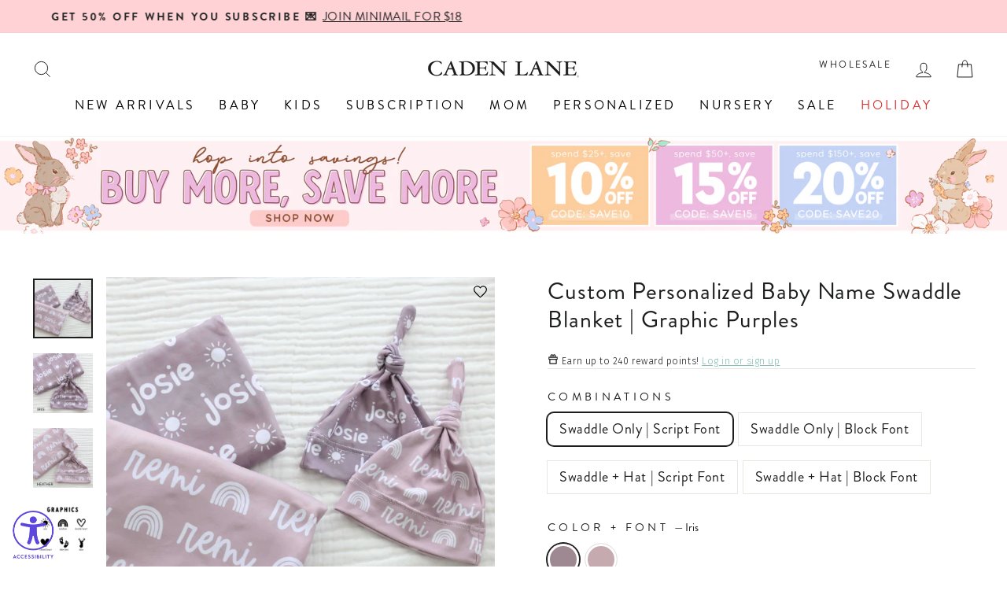

--- FILE ---
content_type: text/javascript
request_url: https://cdn.fuego.io/banner/43S2I_JDq9.js
body_size: 3828
content:
const hiddenOnPath=e=>{if(!e||""===e.trim())return!1;const n=new URL(window.location.href).pathname,t=e.split("\n").map((e=>e.trim())).filter((e=>""!==e));for(const e of t)try{if(new RegExp(e).test(n))return!0}catch(e){continue}return!1};function shouldShow(){if("1"===new URLSearchParams(window.location.search).get("force-app-banner"))return!0;if("undefined"!=typeof Shopify&&null)return window.innerWidth<512;const e=/iPhone|iPad|iPod/i.test(navigator.userAgent),n=/Android/i.test(navigator.userAgent);if(!e&&!n)return!1;return parseInt(localStorage.getItem("banner-hidden")||"0")<Date.now()-864e5}function updateBannerVisibility(){if(!shouldShow())return;const e="1659556678",n="co.tapcart.app.id_bM1Y4OZTm0";let t="";if(/Android/i.test(navigator.userAgent)&&n?t=`https://play.google.com/store/apps/details?id=${n}`:e&&(t=`https://apps.apple.com/app/id${e}`),!t)return null;document.getElementById("fuego-button").setAttribute("href",t);const i=document.getElementById("fuego-app-banner"),o=(document.getElementById("fuego-button"),document.body);i.style.transition="height 0.1s ease-out",o.style.transition="margin-top 0.1s ease-out, margin-bottom 0.1s ease-out";const a=()=>{const e=Math.max(80,document.getElementById("fuego-content").getBoundingClientRect().height);i.style.height=e+"px",i.style.top="0px",o.style.paddingTop=e+"px"};let r=!1;function s(e,n){const t="M3.34 13.86c-.48.3-.76.1-.63-.44l1.08-4.56L.26 5.82c-.42-.36-.32-.7.24-.74l4.63-.37L6.92.39c.2-.52.55-.52.76 0l1.8 4.32 4.62.37c.56.05.67.37.24.74l-3.53 3.04 1.08 4.56c.13.54-.14.74-.63.44L7.3 11.43l-3.96 2.43z";document.getElementById("fuego-review-count").innerText="("+e+")";const i=document.getElementById("fuego-stars");let o="";for(let e=1;e<=5;e++){o+=`\n                <div style="position: relative; width: 12px; height: 12px; display: inline-flex; align-items: center; justify-content: center;">\n                    <svg viewBox="0 0 14.6 14" style="position: absolute; inset: 0; width: 100%; height: 100%; opacity: 0.5;">\n                        <path d="${t}" fill="#1a1a1a"/>\n                    </svg>\n                    <svg viewBox="0 0 14.6 14" style="position: absolute; inset: 0; width: 100%; height: 100%; clip-path: inset(0 ${100-(e<=Math.floor(n)?100:e===Math.ceil(n)?n%1*100:0)}% 0 0);">\n                        <path d="${t}" fill="#ffd700"/>\n                    </svg>\n                </div>\n            `}i.innerHTML=o,document.getElementById("fuego-reviews").style.display="flex",a()}!function(){try{const e=localStorage.getItem("fuego-rating");if(e){const n=JSON.parse(e);n&&n.reviews&&n.rating&&s(n.reviews,n.rating)}}catch(e){}}(),i.style.display="flex",requestAnimationFrame(a),fetch("https://itunes.apple.com/lookup?id=1659556678").then((e=>e.json())).then((e=>{const n=e.results[0],t=n.userRatingCount,i=n.averageUserRating;try{localStorage.setItem("fuego-rating",JSON.stringify({reviews:t,rating:i}))}catch(e){}s(t,i)})).catch((()=>{document.getElementById("fuego-reviews").style.display="none"})),document.querySelector(".hide-app-banner").addEventListener("click",(function(){i.style.height="0px",i.style.minHeight="0px",o.style.paddingTop="0px",r=!0,localStorage.setItem("banner-hidden",String(Date.now()))}))}function addBanner(){const e=document.createElement("div");e.innerHTML='\n<div id="fuego-app-banner">\n  <div class="hide-app-banner" id="fuego-hide">\n    <svg xmlns="http://www.w3.org/2000/svg" fill="none" viewBox="0 0 24 24" stroke-width="2" stroke="currentColor" style="height:14px;width:14px;">\n      <path stroke-linecap="round" stroke-linejoin="round" d="M6 18L18 6M6 6l12 12" />\n    </svg>\n  </div>\n  <div class="f-icon-container">\n    <img src="https://assets.fuego.io/na8AVfolAYhzjW700FGm-.png" width="60" height="60" class="f-icon" id="fuego-icon" alt="icon" />\n  </div>\n  <div style="display: flex; flex-direction: column; margin-right: 8px; padding-top: 8px; padding-bottom: 8px;" id="fuego-content">\n    <p id="fuego-line1" class="f-l1">Caden Lane</p>\n    <p id="fuego-line2" class="f-l2">Download our app for VIP alerts!</p>\n    <div id="fuego-reviews" style="display: none; align-items: center; margin-top: 4px; height: 13px;">\n      <div id="fuego-stars" style="display: flex; align-items: center;"></div>\n      <div id="fuego-review-count" style="margin-left: 6px;"></div>\n    </div>\n  </div>\n  <a id="fuego-button" class="f-btn" target="_blank" href="{{ app.metafields.fuego.appBanner.value.buttonUrl }}">\n    DOWNLOAD\n  </a>\n</div>\n';const n=document.createElement("style");n.innerHTML="\n#fuego-app-banner {\n  position: absolute;\n  display: none;\n  width: 100%;\n  background-color: #ffffff;\n  color: #1a1a1a;\n  text-align: left;\n  z-index: 2147483001;\n  left: 0;\n  right: 0;\n  bottom: 0;\n  overflow: hidden;\n  height: auto;\n  min-height: 80px;\n  align-items: center;\n  box-sizing: border-box;\n  transition: height 0.2s ease-out;\n  font-family: ui-sans-serif, system-ui, -apple-system, BlinkMacSystemFont, 'Segoe UI', Roboto, 'Helvetica Neue', Arial, 'Noto Sans', sans-serif;\n  margin-top: 0px;\n}\n\n.hide-app-banner {\n  margin: auto 6px;\n  opacity: 0.5;\n  cursor: pointer;\n  margin-left: 8px;\n}\n\n.f-l1 {\n  text-overflow: ellipsis; margin: 0px 0px; font-size: 14px; font-weight: 600; line-height: 20px; letter-spacing: -0.1px;\n}\n\n.f-l2 {\n  text-overflow: ellipsis; margin: 0px 0px; font-size: 12px; line-height: 16px; letter-spacing: 0px;\n}\n\n.f-btn {\n  color: #fff; \n  text-decoration: none; \n  padding: 6px 12px;\n  line-height: 20px;\n  letter-spacing:-0.1px;\n  font-weight: 700; \n  margin-left: auto; \n  margin-right: 12px; \n  font-size: 12px; \n  border-radius: 32px; \n  background-color: #83BFB5; \n  color: #fff; \n  flex-shrink: 0;\n  min-width: 60px;\n  text-align: center;\n}\n\n.f-icon-container {\n  width: 60px;\n  height: 60px;\n  margin: auto 10px auto 0px;\n  border-radius: 22.5%;\n  overflow: hidden;\n  flex-shrink: 0;\n  position: relative;\n}\n\n.f-icon {\n  width: 60px;\n  height: 60px;\n  border-radius: 22.5%;\n  flex-shrink: 0;\n  mask: url(\"data:image/svg+xml;charset=utf8,%3Csvg%20xmlns%3D%22http%3A%2F%2Fwww.w3.org%2F2000%2Fsvg%22%20width%3D%22100%25%22%20height%3D%22100%25%22%20fill-rule%3D%22evenodd%22%20stroke-linejoin%3D%22round%22%20stroke-miterlimit%3D%221.41%22%20clip-rule%3D%22evenodd%22%20version%3D%221.1%22%20viewBox%3D%220%200%20460%20460%22%20xml%3Aspace%3D%22preserve%22%3E%3Cpath%20d%3D%22M460%20316.1c0%205.5%200%2010.99-.04%2016.48-.03%204.63-.08%209.26-.2%2013.88a201.73%20201.73%200%200%201-2.66%2030.21c-1.71%2010-4.9%2019.68-9.47%2028.73a96.6%2096.6%200%200%201-42.23%2042.23%20101.86%20101.86%200%200%201-28.71%209.46c-10%201.65-20.1%202.54-30.22%202.66a649%20649%200%200%201-13.88.21c-5.5.03-10.99.03-16.48.03H143.89c-5.49%200-10.98%200-16.48-.03a648.8%20648.8%200%200%201-13.88-.2%20201.46%20201.46%200%200%201-30.22-2.67c-9.99-1.7-19.67-4.9-28.71-9.46a96.61%2096.61%200%200%201-42.23-42.22%20101.96%20101.96%200%200%201-9.47-28.74%20201.6%20201.6%200%200%201-2.66-30.2c-.12-4.63-.18-9.26-.2-13.89C0%20327.08%200%20321.6%200%20316.1V143.9c0-5.5%200-11%20.04-16.5.02-4.62.08-9.25.2-13.87a201.64%20201.64%200%200%201%202.66-30.2c1.71-10%204.9-19.68%209.47-28.74A96.6%2096.6%200%200%201%2054.6%2012.36%20101.96%20101.96%200%200%201%2083.3%202.9c10-1.64%2020.1-2.53%2030.22-2.66%204.63-.12%209.26-.18%2013.88-.2%205.5-.03%2011-.03%2016.48-.03H316.1c5.5%200%2011%200%2016.49.03a649%20649%200%200%201%2013.88.2c10.12.13%2020.22%201.02%2030.21%202.66%2010%201.71%2019.67%204.9%2028.72%209.46a96.58%2096.58%200%200%201%2042.24%2042.23%20101.92%20101.92%200%200%201%209.46%2028.73%20201.7%20201.7%200%200%201%202.66%2030.21c.12%204.63.18%209.26.2%2013.88.04%205.5.04%2010.99.04%2016.48V316.1z%22%2F%3E%3C%2Fsvg%3E%0A\") center/100% 100% no-repeat;\n  -webkit-mask: url(\"data:image/svg+xml;charset=utf8,%3Csvg%20xmlns%3D%22http%3A%2F%2Fwww.w3.org%2F2000%2Fsvg%22%20width%3D%22100%25%22%20height%3D%22100%25%22%20fill-rule%3D%22evenodd%22%20stroke-linejoin%3D%22round%22%20stroke-miterlimit%3D%221.41%22%20clip-rule%3D%22evenodd%22%20version%3D%221.1%22%20viewBox%3D%220%200%20460%20460%22%20xml%3Aspace%3D%22preserve%22%3E%3Cpath%20d%3D%22M460%20316.1c0%205.5%200%2010.99-.04%2016.48-.03%204.63-.08%209.26-.2%2013.88a201.73%20201.73%200%200%201-2.66%2030.21c-1.71%2010-4.9%2019.68-9.47%2028.73a96.6%2096.6%200%200%201-42.23%2042.23%20101.86%20101.86%200%200%201-28.71%209.46c-10%201.65-20.1%202.54-30.22%202.66a649%20649%200%200%201-13.88.21c-5.5.03-10.99.03-16.48.03H143.89c-5.49%200-10.98%200-16.48-.03a648.8%20648.8%200%200%201-13.88-.2%20201.46%20201.46%200%200%201-30.22-2.67c-9.99-1.7-19.67-4.9-28.71-9.46a96.61%2096.61%200%200%201-42.23-42.22%20101.96%20101.96%200%200%201-9.47-28.74%20201.6%20201.6%200%200%201-2.66-30.2c-.12-4.63-.18-9.26-.2-13.89C0%20327.08%200%20321.6%200%20316.1V143.9c0-5.5%200-11%20.04-16.5.02-4.62.08-9.25.2-13.87a201.64%20201.64%200%200%201%202.66-30.2c1.71-10%204.9-19.68%209.47-28.74A96.6%2096.6%200%200%201%2054.6%2012.36%20101.96%20101.96%200%200%201%2083.3%202.9c10-1.64%2020.1-2.53%2030.22-2.66%204.63-.12%209.26-.18%2013.88-.2%205.5-.03%2011-.03%2016.48-.03H316.1c5.5%200%2011%200%2016.49.03a649%20649%200%200%201%2013.88.2c10.12.13%2020.22%201.02%2030.21%202.66%2010%201.71%2019.67%204.9%2028.72%209.46a96.58%2096.58%200%200%201%2042.24%2042.23%20101.92%20101.92%200%200%201%209.46%2028.73%20201.7%20201.7%200%200%201%202.66%2030.21c.12%204.63.18%209.26.2%2013.88.04%205.5.04%2010.99.04%2016.48V316.1z%22%2F%3E%3C%2Fsvg%3E%0A\") center/100% 100% no-repeat;\n\n\n\n}\n\n.f-icon-container::before {\n  content: \"\";\n  background: url(\"data:image/svg+xml;charset=UTF-8,%3csvg xmlns='http://www.w3.org/2000/svg' width='100%25' height='100%25' viewBox='0 0 230.5 230.5' version='1.1'%3e%3cpath fill='none' stroke='%23000' stroke-linejoin='round' stroke-miterlimit='1.41' stroke-opacity='.1' stroke-width='1' d='M158.22 230H72.28l-8.22-.01a320 320 0 0 1-6.93-.11c-5.05-.06-10.09-.5-15.07-1.32a50.83 50.83 0 0 1-14.33-4.73 48.2 48.2 0 0 1-21.07-21.06 50.85 50.85 0 0 1-4.72-14.34 100.68 100.68 0 0 1-1.33-15.07c-.06-2.31-.1-4.62-.1-6.93-.02-2.74-.02-5.48-.02-8.22V72.29c0-2.75 0-5.48.02-8.23a320 320 0 0 1 .1-6.93c.06-5.05.5-10.08 1.33-15.06a50.74 50.74 0 0 1 4.72-14.34A48.2 48.2 0 0 1 27.74 6.66a51.02 51.02 0 0 1 14.33-4.73C47.05 1.12 52.09.67 57.14.61a320 320 0 0 1 6.93-.1L72.3.5h85.92l8.23.01a320 320 0 0 1 6.92.1c5.06.07 10.1.5 15.08 1.33 4.98.85 9.81 2.45 14.33 4.72a48.19 48.19 0 0 1 21.07 21.07 50.9 50.9 0 0 1 4.72 14.34c.82 4.98 1.27 10.02 1.33 15.07a320 320 0 0 1 .1 6.92l.01 3.48v94.09l-.01 4.8c-.01 2.3-.05 4.62-.1 6.93-.07 5.05-.5 10.08-1.33 15.07a50.68 50.68 0 0 1-4.72 14.33 48.2 48.2 0 0 1-21.07 21.07 50.8 50.8 0 0 1-14.33 4.73c-4.98.82-10.02 1.26-15.08 1.32a320 320 0 0 1-6.92.1l-8.23.02z' clip-rule='evenodd' vector-effect='non-scaling-stroke'/%3e%3c/svg%3e\") center/100% 100% no-repeat;\n  position: absolute;\n  mask: url(\"data:image/svg+xml;charset=utf8,%3Csvg%20xmlns%3D%22http%3A%2F%2Fwww.w3.org%2F2000%2Fsvg%22%20width%3D%22100%25%22%20height%3D%22100%25%22%20fill-rule%3D%22evenodd%22%20stroke-linejoin%3D%22round%22%20stroke-miterlimit%3D%221.41%22%20clip-rule%3D%22evenodd%22%20version%3D%221.1%22%20viewBox%3D%220%200%20460%20460%22%20xml%3Aspace%3D%22preserve%22%3E%3Cpath%20d%3D%22M460%20316.1c0%205.5%200%2010.99-.04%2016.48-.03%204.63-.08%209.26-.2%2013.88a201.73%20201.73%200%200%201-2.66%2030.21c-1.71%2010-4.9%2019.68-9.47%2028.73a96.6%2096.6%200%200%201-42.23%2042.23%20101.86%20101.86%200%200%201-28.71%209.46c-10%201.65-20.1%202.54-30.22%202.66a649%20649%200%200%201-13.88.21c-5.5.03-10.99.03-16.48.03H143.89c-5.49%200-10.98%200-16.48-.03a648.8%20648.8%200%200%201-13.88-.2%20201.46%20201.46%200%200%201-30.22-2.67c-9.99-1.7-19.67-4.9-28.71-9.46a96.61%2096.61%200%200%201-42.23-42.22%20101.96%20101.96%200%200%201-9.47-28.74%20201.6%20201.6%200%200%201-2.66-30.2c-.12-4.63-.18-9.26-.2-13.89C0%20327.08%200%20321.6%200%20316.1V143.9c0-5.5%200-11%20.04-16.5.02-4.62.08-9.25.2-13.87a201.64%20201.64%200%200%201%202.66-30.2c1.71-10%204.9-19.68%209.47-28.74A96.6%2096.6%200%200%201%2054.6%2012.36%20101.96%20101.96%200%200%201%2083.3%202.9c10-1.64%2020.1-2.53%2030.22-2.66%204.63-.12%209.26-.18%2013.88-.2%205.5-.03%2011-.03%2016.48-.03H316.1c5.5%200%2011%200%2016.49.03a649%20649%200%200%201%2013.88.2c10.12.13%2020.22%201.02%2030.21%202.66%2010%201.71%2019.67%204.9%2028.72%209.46a96.58%2096.58%200%200%201%2042.24%2042.23%20101.92%20101.92%200%200%201%209.46%2028.73%20201.7%20201.7%200%200%201%202.66%2030.21c.12%204.63.18%209.26.2%2013.88.04%205.5.04%2010.99.04%2016.48V316.1z%22%2F%3E%3C%2Fsvg%3E%0A\") center/100% 100% no-repeat;\n  -webkit-mask: url(\"data:image/svg+xml;charset=utf8,%3Csvg%20xmlns%3D%22http%3A%2F%2Fwww.w3.org%2F2000%2Fsvg%22%20width%3D%22100%25%22%20height%3D%22100%25%22%20fill-rule%3D%22evenodd%22%20stroke-linejoin%3D%22round%22%20stroke-miterlimit%3D%221.41%22%20clip-rule%3D%22evenodd%22%20version%3D%221.1%22%20viewBox%3D%220%200%20460%20460%22%20xml%3Aspace%3D%22preserve%22%3E%3Cpath%20d%3D%22M460%20316.1c0%205.5%200%2010.99-.04%2016.48-.03%204.63-.08%209.26-.2%2013.88a201.73%20201.73%200%200%201-2.66%2030.21c-1.71%2010-4.9%2019.68-9.47%2028.73a96.6%2096.6%200%200%201-42.23%2042.23%20101.86%20101.86%200%200%201-28.71%209.46c-10%201.65-20.1%202.54-30.22%202.66a649%20649%200%200%201-13.88.21c-5.5.03-10.99.03-16.48.03H143.89c-5.49%200-10.98%200-16.48-.03a648.8%20648.8%200%200%201-13.88-.2%20201.46%20201.46%200%200%201-30.22-2.67c-9.99-1.7-19.67-4.9-28.71-9.46a96.61%2096.61%200%200%201-42.23-42.22%20101.96%20101.96%200%200%201-9.47-28.74%20201.6%20201.6%200%200%201-2.66-30.2c-.12-4.63-.18-9.26-.2-13.89C0%20327.08%200%20321.6%200%20316.1V143.9c0-5.5%200-11%20.04-16.5.02-4.62.08-9.25.2-13.87a201.64%20201.64%200%200%201%202.66-30.2c1.71-10%204.9-19.68%209.47-28.74A96.6%2096.6%200%200%201%2054.6%2012.36%20101.96%20101.96%200%200%201%2083.3%202.9c10-1.64%2020.1-2.53%2030.22-2.66%204.63-.12%209.26-.18%2013.88-.2%205.5-.03%2011-.03%2016.48-.03H316.1c5.5%200%2011%200%2016.49.03a649%20649%200%200%201%2013.88.2c10.12.13%2020.22%201.02%2030.21%202.66%2010%201.71%2019.67%204.9%2028.72%209.46a96.58%2096.58%200%200%201%2042.24%2042.23%20101.92%20101.92%200%200%201%209.46%2028.73%20201.7%20201.7%200%200%201%202.66%2030.21c.12%204.63.18%209.26.2%2013.88.04%205.5.04%2010.99.04%2016.48V316.1z%22%2F%3E%3C%2Fsvg%3E%0A\") center/100% 100% no-repeat;\n  inset: 0;\n  z-index: 1;\n}\n\n\n\n#fuego-stars {\n  display: none;\n  align-items: center;\n  gap: 4px;\n}\n\n#fuego-review-count {\n  font-size: 10px;\n  line-height: 12px;\n  padding-top: 1px;\n  opacity: 0.64;\n}\n\n ",document.head.appendChild(n),document.body.prepend(e.firstElementChild),window.ReactNativeWebView||updateBannerVisibility()}"loading"!==document.readyState?addBanner():document.addEventListener("DOMContentLoaded",addBanner);

--- FILE ---
content_type: text/javascript; charset=utf-8
request_url: https://cadenlane.com/products/custom-personalized-baby-name-swaddle-blanket-graphic-purples.js
body_size: 3658
content:
{"id":6848985333820,"title":"Custom Personalized Baby Name Swaddle Blanket | Graphic Purples","handle":"custom-personalized-baby-name-swaddle-blanket-graphic-purples","description":"\u003cp style=\"text-align: center;\"\u003e\u003cspan style=\"color: #000000;\"\u003e \u003cem data-mce-fragment=\"1\"\u003e\u003cstrong data-mce-fragment=\"1\"\u003e**Please double-check spelling! We can not change it once your order has been placed. Both fonts will be ALL lowercase.**\u003c\/strong\u003e\u003c\/em\u003e\u003c\/span\u003e\u003c\/p\u003e\n\u003cp\u003e\u003cspan style=\"color: #000000;\"\u003eOur most popular colors are now available as personalized swaddle and hat combos with the sweetest graphics we could find! We are known for our buttery soft \u0026amp; stretchy swaddles, their HUGE size, and the cutest way ever to announce baby's name \u0026amp; arrival (makes a cute picture too). Grab one for yourself, and one for your bestie - they ship fast, and make a great baby shower gift!\u003c\/span\u003e\u003c\/p\u003e\n\u003cp\u003e\u003cspan style=\"color: #000000;\"\u003e\u003cstrong\u003eNewborn Swaddle Details:\u003c\/strong\u003e\u003c\/span\u003e\u003c\/p\u003e\n\u003cul\u003e\n\u003cli data-stringify-indent=\"0\"\u003e\u003cspan style=\"color: #000000;\"\u003eIncludes 1 swaddle blanket + (hat if ordered)\u003c\/span\u003e\u003c\/li\u003e\n\u003cli data-stringify-indent=\"0\"\u003e\u003cspan style=\"color: #000000;\"\u003e*NEW* Oversized Personalized  Swaddle: (Approximately 38\" x 55\") \u003c\/span\u003e\u003c\/li\u003e\n\u003cli data-stringify-indent=\"0\"\u003e\u003cspan style=\"color: #000000;\"\u003e95% Poly; 5% Spandex\u003c\/span\u003e\u003c\/li\u003e\n\u003cli data-stringify-indent=\"0\"\u003e\u003cspan style=\"color: #000000;\"\u003ePrinted on one side - solid white on opposite side \u003c\/span\u003e\u003c\/li\u003e\n\u003c\/ul\u003e\n\u003cp\u003e\u003cspan style=\"color: #000000;\"\u003e\u003cstrong\u003eCare Instructions:\u003c\/strong\u003e\u003c\/span\u003e\u003c\/p\u003e\n\u003cul\u003e\n\u003cli\u003e\u003cspan style=\"color: #000000;\"\u003eMachine Wash Cold - Gentle Cycle \u003c\/span\u003e\u003c\/li\u003e\n\u003cli\u003e\u003cspan style=\"color: #000000;\"\u003ePhosphate Free Detergent Recommended for Color Care \u003c\/span\u003e\u003c\/li\u003e\n\u003cli\u003e\u003cspan style=\"color: #000000;\"\u003eLine Dry \/ Air Fluff \u003c\/span\u003e\u003c\/li\u003e\n\u003cli\u003e\u003cspan style=\"color: #000000;\"\u003eDo NOT use Fabric Softener\u003c\/span\u003e\u003c\/li\u003e\n\u003c\/ul\u003e\n\u003cul\u003e\u003c\/ul\u003e","published_at":"2022-10-04T11:11:51-05:00","created_at":"2022-04-06T14:43:10-05:00","vendor":"PTG","type":"Swaddle Blanket - Personalized","tags":["3-5-days","All Girl Swaddles","availablefordiscounts","baby girl","baby swaddle","Bldg2","brand-new","do-not-backorder","dusty-purple","finalsale","gifts-for-girls-newborn","girl","modern","newborn","newborn new","personalized","personalized for baby","personalized group listing","personalized knit swaddle blanket","personalizedswaddle","pink","print","PTG","purple","rocket-hide","shop by pink","shop girl","solid","swaddle blankets","YGroup_personalizedswaddle"],"price":4800,"price_min":4800,"price_max":4800,"available":true,"price_varies":false,"compare_at_price":null,"compare_at_price_min":0,"compare_at_price_max":0,"compare_at_price_varies":false,"variants":[{"id":39981131268156,"title":"Swaddle Only | Script Font \/ Iris \/ Sun","option1":"Swaddle Only | Script Font","option2":"Iris","option3":"Sun","sku":"AUTOSWDLS-Liris\/s\/sun","requires_shipping":true,"taxable":true,"featured_image":null,"available":true,"name":"Custom Personalized Baby Name Swaddle Blanket | Graphic Purples - Swaddle Only | Script Font \/ Iris \/ Sun","public_title":"Swaddle Only | Script Font \/ Iris \/ Sun","options":["Swaddle Only | Script Font","Iris","Sun"],"price":4800,"weight":122,"compare_at_price":null,"inventory_quantity":-21,"inventory_management":null,"inventory_policy":"continue","barcode":"586996543","quantity_rule":{"min":1,"max":null,"increment":1},"quantity_price_breaks":[],"requires_selling_plan":false,"selling_plan_allocations":[]},{"id":39981131300924,"title":"Swaddle Only | Script Font \/ Iris \/ Rainbow","option1":"Swaddle Only | Script Font","option2":"Iris","option3":"Rainbow","sku":"AUTOSWDLS-Liris\/s\/rainbow","requires_shipping":true,"taxable":true,"featured_image":null,"available":true,"name":"Custom Personalized Baby Name Swaddle Blanket | Graphic Purples - Swaddle Only | Script Font \/ Iris \/ Rainbow","public_title":"Swaddle Only | Script Font \/ Iris \/ Rainbow","options":["Swaddle Only | Script Font","Iris","Rainbow"],"price":4800,"weight":122,"compare_at_price":null,"inventory_quantity":-39,"inventory_management":null,"inventory_policy":"continue","barcode":"586996970","quantity_rule":{"min":1,"max":null,"increment":1},"quantity_price_breaks":[],"requires_selling_plan":false,"selling_plan_allocations":[]},{"id":39981131333692,"title":"Swaddle Only | Script Font \/ Iris \/ Deer","option1":"Swaddle Only | Script Font","option2":"Iris","option3":"Deer","sku":"AUTOSWDLS-Liris\/s\/deer","requires_shipping":true,"taxable":true,"featured_image":null,"available":true,"name":"Custom Personalized Baby Name Swaddle Blanket | Graphic Purples - Swaddle Only | Script Font \/ Iris \/ Deer","public_title":"Swaddle Only | Script Font \/ Iris \/ Deer","options":["Swaddle Only | Script Font","Iris","Deer"],"price":4800,"weight":122,"compare_at_price":null,"inventory_quantity":-1,"inventory_management":null,"inventory_policy":"continue","barcode":"586996895","quantity_rule":{"min":1,"max":null,"increment":1},"quantity_price_breaks":[],"requires_selling_plan":false,"selling_plan_allocations":[]},{"id":39981131366460,"title":"Swaddle Only | Script Font \/ Iris \/ Baby Feet","option1":"Swaddle Only | Script Font","option2":"Iris","option3":"Baby Feet","sku":"AUTOSWDLS-Liris\/s\/babyfeet","requires_shipping":true,"taxable":true,"featured_image":null,"available":true,"name":"Custom Personalized Baby Name Swaddle Blanket | Graphic Purples - Swaddle Only | Script Font \/ Iris \/ Baby Feet","public_title":"Swaddle Only | Script Font \/ Iris \/ Baby Feet","options":["Swaddle Only | Script Font","Iris","Baby Feet"],"price":4800,"weight":122,"compare_at_price":null,"inventory_quantity":-9,"inventory_management":null,"inventory_policy":"continue","barcode":"586997004","quantity_rule":{"min":1,"max":null,"increment":1},"quantity_price_breaks":[],"requires_selling_plan":false,"selling_plan_allocations":[]},{"id":39981131399228,"title":"Swaddle Only | Script Font \/ Iris \/ Closed Heart","option1":"Swaddle Only | Script Font","option2":"Iris","option3":"Closed Heart","sku":"AUTOSWDLS-Liris\/s\/closedheart","requires_shipping":true,"taxable":true,"featured_image":null,"available":true,"name":"Custom Personalized Baby Name Swaddle Blanket | Graphic Purples - Swaddle Only | Script Font \/ Iris \/ Closed Heart","public_title":"Swaddle Only | Script Font \/ Iris \/ Closed Heart","options":["Swaddle Only | Script Font","Iris","Closed Heart"],"price":4800,"weight":122,"compare_at_price":null,"inventory_quantity":-12,"inventory_management":null,"inventory_policy":"continue","barcode":"587018747","quantity_rule":{"min":1,"max":null,"increment":1},"quantity_price_breaks":[],"requires_selling_plan":false,"selling_plan_allocations":[]},{"id":39981131431996,"title":"Swaddle Only | Script Font \/ Iris \/ Double Heart","option1":"Swaddle Only | Script Font","option2":"Iris","option3":"Double Heart","sku":"AUTOSWDLS-Liris\/s\/doubleheart","requires_shipping":true,"taxable":true,"featured_image":null,"available":true,"name":"Custom Personalized Baby Name Swaddle Blanket | Graphic Purples - Swaddle Only | Script Font \/ Iris \/ Double Heart","public_title":"Swaddle Only | Script Font \/ Iris \/ Double Heart","options":["Swaddle Only | Script Font","Iris","Double Heart"],"price":4800,"weight":122,"compare_at_price":null,"inventory_quantity":-44,"inventory_management":null,"inventory_policy":"continue","barcode":"587018912","quantity_rule":{"min":1,"max":null,"increment":1},"quantity_price_breaks":[],"requires_selling_plan":false,"selling_plan_allocations":[]},{"id":39981131464764,"title":"Swaddle Only | Script Font \/ Iris \/ No Graphic","option1":"Swaddle Only | Script Font","option2":"Iris","option3":"No Graphic","sku":"AUTOSWDLS-Liris\/s","requires_shipping":true,"taxable":true,"featured_image":null,"available":true,"name":"Custom Personalized Baby Name Swaddle Blanket | Graphic Purples - Swaddle Only | Script Font \/ Iris \/ No Graphic","public_title":"Swaddle Only | Script Font \/ Iris \/ No Graphic","options":["Swaddle Only | Script Font","Iris","No Graphic"],"price":4800,"weight":122,"compare_at_price":null,"inventory_quantity":-11,"inventory_management":null,"inventory_policy":"continue","barcode":"587018766","quantity_rule":{"min":1,"max":null,"increment":1},"quantity_price_breaks":[],"requires_selling_plan":false,"selling_plan_allocations":[]},{"id":39981131726908,"title":"Swaddle Only | Script Font \/ Heather \/ Sun","option1":"Swaddle Only | Script Font","option2":"Heather","option3":"Sun","sku":"AUTOSWDLS-Lheather\/s\/sun","requires_shipping":true,"taxable":true,"featured_image":null,"available":true,"name":"Custom Personalized Baby Name Swaddle Blanket | Graphic Purples - Swaddle Only | Script Font \/ Heather \/ Sun","public_title":"Swaddle Only | Script Font \/ Heather \/ Sun","options":["Swaddle Only | Script Font","Heather","Sun"],"price":4800,"weight":122,"compare_at_price":null,"inventory_quantity":-8,"inventory_management":null,"inventory_policy":"continue","barcode":"587018810","quantity_rule":{"min":1,"max":null,"increment":1},"quantity_price_breaks":[],"requires_selling_plan":false,"selling_plan_allocations":[]},{"id":39981131759676,"title":"Swaddle Only | Script Font \/ Heather \/ Rainbow","option1":"Swaddle Only | Script Font","option2":"Heather","option3":"Rainbow","sku":"AUTOSWDLS-Lheather\/s\/rainbow","requires_shipping":true,"taxable":true,"featured_image":null,"available":true,"name":"Custom Personalized Baby Name Swaddle Blanket | Graphic Purples - Swaddle Only | Script Font \/ Heather \/ Rainbow","public_title":"Swaddle Only | Script Font \/ Heather \/ Rainbow","options":["Swaddle Only | Script Font","Heather","Rainbow"],"price":4800,"weight":122,"compare_at_price":null,"inventory_quantity":-21,"inventory_management":null,"inventory_policy":"continue","barcode":"587026804","quantity_rule":{"min":1,"max":null,"increment":1},"quantity_price_breaks":[],"requires_selling_plan":false,"selling_plan_allocations":[]},{"id":39981131792444,"title":"Swaddle Only | Script Font \/ Heather \/ Deer","option1":"Swaddle Only | Script Font","option2":"Heather","option3":"Deer","sku":"AUTOSWDLS-Lheather\/s\/deer","requires_shipping":true,"taxable":true,"featured_image":null,"available":true,"name":"Custom Personalized Baby Name Swaddle Blanket | Graphic Purples - Swaddle Only | Script Font \/ Heather \/ Deer","public_title":"Swaddle Only | Script Font \/ Heather \/ Deer","options":["Swaddle Only | Script Font","Heather","Deer"],"price":4800,"weight":122,"compare_at_price":null,"inventory_quantity":0,"inventory_management":null,"inventory_policy":"continue","barcode":"587004569","quantity_rule":{"min":1,"max":null,"increment":1},"quantity_price_breaks":[],"requires_selling_plan":false,"selling_plan_allocations":[]},{"id":39981131825212,"title":"Swaddle Only | Script Font \/ Heather \/ Baby Feet","option1":"Swaddle Only | Script Font","option2":"Heather","option3":"Baby Feet","sku":"AUTOSWDLS-Lheather\/s\/babyfeet","requires_shipping":true,"taxable":true,"featured_image":null,"available":true,"name":"Custom Personalized Baby Name Swaddle Blanket | Graphic Purples - Swaddle Only | Script Font \/ Heather \/ Baby Feet","public_title":"Swaddle Only | Script Font \/ Heather \/ Baby Feet","options":["Swaddle Only | Script Font","Heather","Baby Feet"],"price":4800,"weight":122,"compare_at_price":null,"inventory_quantity":-1,"inventory_management":null,"inventory_policy":"continue","barcode":"586996658","quantity_rule":{"min":1,"max":null,"increment":1},"quantity_price_breaks":[],"requires_selling_plan":false,"selling_plan_allocations":[]},{"id":39981131857980,"title":"Swaddle Only | Script Font \/ Heather \/ Closed Heart","option1":"Swaddle Only | Script Font","option2":"Heather","option3":"Closed Heart","sku":"AUTOSWDLS-Lheather\/s\/closedheart","requires_shipping":true,"taxable":true,"featured_image":null,"available":true,"name":"Custom Personalized Baby Name Swaddle Blanket | Graphic Purples - Swaddle Only | Script Font \/ Heather \/ Closed Heart","public_title":"Swaddle Only | Script Font \/ Heather \/ Closed Heart","options":["Swaddle Only | Script Font","Heather","Closed Heart"],"price":4800,"weight":122,"compare_at_price":null,"inventory_quantity":-2,"inventory_management":null,"inventory_policy":"continue","barcode":"586997087","quantity_rule":{"min":1,"max":null,"increment":1},"quantity_price_breaks":[],"requires_selling_plan":false,"selling_plan_allocations":[]},{"id":39981131890748,"title":"Swaddle Only | Script Font \/ Heather \/ Double Heart","option1":"Swaddle Only | Script Font","option2":"Heather","option3":"Double Heart","sku":"AUTOSWDLS-Lheather\/s\/doubleheart","requires_shipping":true,"taxable":true,"featured_image":null,"available":true,"name":"Custom Personalized Baby Name Swaddle Blanket | Graphic Purples - Swaddle Only | Script Font \/ Heather \/ Double Heart","public_title":"Swaddle Only | Script Font \/ Heather \/ Double Heart","options":["Swaddle Only | Script Font","Heather","Double Heart"],"price":4800,"weight":122,"compare_at_price":null,"inventory_quantity":-18,"inventory_management":null,"inventory_policy":"continue","barcode":"586997147","quantity_rule":{"min":1,"max":null,"increment":1},"quantity_price_breaks":[],"requires_selling_plan":false,"selling_plan_allocations":[]},{"id":39981131923516,"title":"Swaddle Only | Script Font \/ Heather \/ No Graphic","option1":"Swaddle Only | Script Font","option2":"Heather","option3":"No Graphic","sku":"AUTOSWDLS-Lheather\/s","requires_shipping":true,"taxable":true,"featured_image":null,"available":true,"name":"Custom Personalized Baby Name Swaddle Blanket | Graphic Purples - Swaddle Only | Script Font \/ Heather \/ No Graphic","public_title":"Swaddle Only | Script Font \/ Heather \/ No Graphic","options":["Swaddle Only | Script Font","Heather","No Graphic"],"price":4800,"weight":122,"compare_at_price":null,"inventory_quantity":-2,"inventory_management":null,"inventory_policy":"continue","barcode":"586996694","quantity_rule":{"min":1,"max":null,"increment":1},"quantity_price_breaks":[],"requires_selling_plan":false,"selling_plan_allocations":[]},{"id":40053420425276,"title":"Swaddle Only | Block Font \/ Iris \/ Sun","option1":"Swaddle Only | Block Font","option2":"Iris","option3":"Sun","sku":"AUTOSWDLS-Liris\/b\/sun","requires_shipping":true,"taxable":true,"featured_image":null,"available":true,"name":"Custom Personalized Baby Name Swaddle Blanket | Graphic Purples - Swaddle Only | Block Font \/ Iris \/ Sun","public_title":"Swaddle Only | Block Font \/ Iris \/ Sun","options":["Swaddle Only | Block Font","Iris","Sun"],"price":4800,"weight":122,"compare_at_price":null,"inventory_quantity":-8,"inventory_management":null,"inventory_policy":"continue","barcode":"587019781","quantity_rule":{"min":1,"max":null,"increment":1},"quantity_price_breaks":[],"requires_selling_plan":false,"selling_plan_allocations":[]},{"id":40053420458044,"title":"Swaddle Only | Block Font \/ Iris \/ Rainbow","option1":"Swaddle Only | Block Font","option2":"Iris","option3":"Rainbow","sku":"AUTOSWDLS-Liris\/b\/rainbow","requires_shipping":true,"taxable":true,"featured_image":null,"available":true,"name":"Custom Personalized Baby Name Swaddle Blanket | Graphic Purples - Swaddle Only | Block Font \/ Iris \/ Rainbow","public_title":"Swaddle Only | Block Font \/ Iris \/ Rainbow","options":["Swaddle Only | Block Font","Iris","Rainbow"],"price":4800,"weight":122,"compare_at_price":null,"inventory_quantity":-4,"inventory_management":null,"inventory_policy":"continue","barcode":"586996567","quantity_rule":{"min":1,"max":null,"increment":1},"quantity_price_breaks":[],"requires_selling_plan":false,"selling_plan_allocations":[]},{"id":40053420490812,"title":"Swaddle Only | Block Font \/ Iris \/ Deer","option1":"Swaddle Only | Block Font","option2":"Iris","option3":"Deer","sku":"AUTOSWDLS-Liris\/b\/deer","requires_shipping":true,"taxable":true,"featured_image":null,"available":true,"name":"Custom Personalized Baby Name Swaddle Blanket | Graphic Purples - Swaddle Only | Block Font \/ Iris \/ Deer","public_title":"Swaddle Only | Block Font \/ Iris \/ Deer","options":["Swaddle Only | Block Font","Iris","Deer"],"price":4800,"weight":122,"compare_at_price":null,"inventory_quantity":-1,"inventory_management":null,"inventory_policy":"continue","barcode":"587019717","quantity_rule":{"min":1,"max":null,"increment":1},"quantity_price_breaks":[],"requires_selling_plan":false,"selling_plan_allocations":[]},{"id":40053420523580,"title":"Swaddle Only | Block Font \/ Iris \/ Baby Feet","option1":"Swaddle Only | Block Font","option2":"Iris","option3":"Baby Feet","sku":"AUTOSWDLS-Liris\/b\/babyfeet","requires_shipping":true,"taxable":true,"featured_image":null,"available":true,"name":"Custom Personalized Baby Name Swaddle Blanket | Graphic Purples - Swaddle Only | Block Font \/ Iris \/ Baby Feet","public_title":"Swaddle Only | Block Font \/ Iris \/ Baby Feet","options":["Swaddle Only | Block Font","Iris","Baby Feet"],"price":4800,"weight":122,"compare_at_price":null,"inventory_quantity":-3,"inventory_management":null,"inventory_policy":"continue","barcode":"587019761","quantity_rule":{"min":1,"max":null,"increment":1},"quantity_price_breaks":[],"requires_selling_plan":false,"selling_plan_allocations":[]},{"id":40053420556348,"title":"Swaddle Only | Block Font \/ Iris \/ Closed Heart","option1":"Swaddle Only | Block Font","option2":"Iris","option3":"Closed Heart","sku":"AUTOSWDLS-Liris\/b\/closedheart","requires_shipping":true,"taxable":true,"featured_image":null,"available":true,"name":"Custom Personalized Baby Name Swaddle Blanket | Graphic Purples - Swaddle Only | Block Font \/ Iris \/ Closed Heart","public_title":"Swaddle Only | Block Font \/ Iris \/ Closed Heart","options":["Swaddle Only | Block Font","Iris","Closed Heart"],"price":4800,"weight":122,"compare_at_price":null,"inventory_quantity":-4,"inventory_management":null,"inventory_policy":"continue","barcode":"587026721","quantity_rule":{"min":1,"max":null,"increment":1},"quantity_price_breaks":[],"requires_selling_plan":false,"selling_plan_allocations":[]},{"id":40053420589116,"title":"Swaddle Only | Block Font \/ Iris \/ Double Heart","option1":"Swaddle Only | Block Font","option2":"Iris","option3":"Double Heart","sku":"AUTOSWDLS-Liris\/b\/doubleheart","requires_shipping":true,"taxable":true,"featured_image":null,"available":true,"name":"Custom Personalized Baby Name Swaddle Blanket | Graphic Purples - Swaddle Only | Block Font \/ Iris \/ Double Heart","public_title":"Swaddle Only | Block Font \/ Iris \/ Double Heart","options":["Swaddle Only | Block Font","Iris","Double Heart"],"price":4800,"weight":122,"compare_at_price":null,"inventory_quantity":-7,"inventory_management":null,"inventory_policy":"continue","barcode":"587018842","quantity_rule":{"min":1,"max":null,"increment":1},"quantity_price_breaks":[],"requires_selling_plan":false,"selling_plan_allocations":[]},{"id":40053420621884,"title":"Swaddle Only | Block Font \/ Iris \/ No Graphic","option1":"Swaddle Only | Block Font","option2":"Iris","option3":"No Graphic","sku":"AUTOSWDLS-Liris\/b","requires_shipping":true,"taxable":true,"featured_image":null,"available":true,"name":"Custom Personalized Baby Name Swaddle Blanket | Graphic Purples - Swaddle Only | Block Font \/ Iris \/ No Graphic","public_title":"Swaddle Only | Block Font \/ Iris \/ No Graphic","options":["Swaddle Only | Block Font","Iris","No Graphic"],"price":4800,"weight":122,"compare_at_price":null,"inventory_quantity":-1,"inventory_management":null,"inventory_policy":"continue","barcode":"587019729","quantity_rule":{"min":1,"max":null,"increment":1},"quantity_price_breaks":[],"requires_selling_plan":false,"selling_plan_allocations":[]},{"id":40053420654652,"title":"Swaddle Only | Block Font \/ Heather \/ Sun","option1":"Swaddle Only | Block Font","option2":"Heather","option3":"Sun","sku":"AUTOSWDLS-Lheather\/b\/sun","requires_shipping":true,"taxable":true,"featured_image":null,"available":true,"name":"Custom Personalized Baby Name Swaddle Blanket | Graphic Purples - Swaddle Only | Block Font \/ Heather \/ Sun","public_title":"Swaddle Only | Block Font \/ Heather \/ Sun","options":["Swaddle Only | Block Font","Heather","Sun"],"price":4800,"weight":122,"compare_at_price":null,"inventory_quantity":-1,"inventory_management":null,"inventory_policy":"continue","barcode":"587019818","quantity_rule":{"min":1,"max":null,"increment":1},"quantity_price_breaks":[],"requires_selling_plan":false,"selling_plan_allocations":[]},{"id":40053420687420,"title":"Swaddle Only | Block Font \/ Heather \/ Rainbow","option1":"Swaddle Only | Block Font","option2":"Heather","option3":"Rainbow","sku":"AUTOSWDLS-Lheather\/b\/rainbow","requires_shipping":true,"taxable":true,"featured_image":null,"available":true,"name":"Custom Personalized Baby Name Swaddle Blanket | Graphic Purples - Swaddle Only | Block Font \/ Heather \/ Rainbow","public_title":"Swaddle Only | Block Font \/ Heather \/ Rainbow","options":["Swaddle Only | Block Font","Heather","Rainbow"],"price":4800,"weight":122,"compare_at_price":null,"inventory_quantity":-3,"inventory_management":null,"inventory_policy":"continue","barcode":"587004491","quantity_rule":{"min":1,"max":null,"increment":1},"quantity_price_breaks":[],"requires_selling_plan":false,"selling_plan_allocations":[]},{"id":40053420720188,"title":"Swaddle Only | Block Font \/ Heather \/ Deer","option1":"Swaddle Only | Block Font","option2":"Heather","option3":"Deer","sku":"AUTOSWDLS-Lheather\/b\/deer","requires_shipping":true,"taxable":true,"featured_image":null,"available":true,"name":"Custom Personalized Baby Name Swaddle Blanket | Graphic Purples - Swaddle Only | Block Font \/ Heather \/ Deer","public_title":"Swaddle Only | Block Font \/ Heather \/ Deer","options":["Swaddle Only | Block Font","Heather","Deer"],"price":4800,"weight":122,"compare_at_price":null,"inventory_quantity":0,"inventory_management":null,"inventory_policy":"continue","barcode":"586997057","quantity_rule":{"min":1,"max":null,"increment":1},"quantity_price_breaks":[],"requires_selling_plan":false,"selling_plan_allocations":[]},{"id":40053420752956,"title":"Swaddle Only | Block Font \/ Heather \/ Baby Feet","option1":"Swaddle Only | Block Font","option2":"Heather","option3":"Baby Feet","sku":"AUTOSWDLS-Lheather\/b\/babyfeet","requires_shipping":true,"taxable":true,"featured_image":null,"available":true,"name":"Custom Personalized Baby Name Swaddle Blanket | Graphic Purples - Swaddle Only | Block Font \/ Heather \/ Baby Feet","public_title":"Swaddle Only | Block Font \/ Heather \/ Baby Feet","options":["Swaddle Only | Block Font","Heather","Baby Feet"],"price":4800,"weight":122,"compare_at_price":null,"inventory_quantity":0,"inventory_management":null,"inventory_policy":"continue","barcode":"587019780","quantity_rule":{"min":1,"max":null,"increment":1},"quantity_price_breaks":[],"requires_selling_plan":false,"selling_plan_allocations":[]},{"id":40053420785724,"title":"Swaddle Only | Block Font \/ Heather \/ Closed Heart","option1":"Swaddle Only | Block Font","option2":"Heather","option3":"Closed Heart","sku":"AUTOSWDLS-Lheather\/b\/closedheart","requires_shipping":true,"taxable":true,"featured_image":null,"available":true,"name":"Custom Personalized Baby Name Swaddle Blanket | Graphic Purples - Swaddle Only | Block Font \/ Heather \/ Closed Heart","public_title":"Swaddle Only | Block Font \/ Heather \/ Closed Heart","options":["Swaddle Only | Block Font","Heather","Closed Heart"],"price":4800,"weight":122,"compare_at_price":null,"inventory_quantity":-1,"inventory_management":null,"inventory_policy":"continue","barcode":"586996720","quantity_rule":{"min":1,"max":null,"increment":1},"quantity_price_breaks":[],"requires_selling_plan":false,"selling_plan_allocations":[]},{"id":40053420818492,"title":"Swaddle Only | Block Font \/ Heather \/ Double Heart","option1":"Swaddle Only | Block Font","option2":"Heather","option3":"Double Heart","sku":"AUTOSWDLS-Lheather\/b\/doubleheart","requires_shipping":true,"taxable":true,"featured_image":null,"available":true,"name":"Custom Personalized Baby Name Swaddle Blanket | Graphic Purples - Swaddle Only | Block Font \/ Heather \/ Double Heart","public_title":"Swaddle Only | Block Font \/ Heather \/ Double Heart","options":["Swaddle Only | Block Font","Heather","Double Heart"],"price":4800,"weight":122,"compare_at_price":null,"inventory_quantity":-1,"inventory_management":null,"inventory_policy":"continue","barcode":"587019812","quantity_rule":{"min":1,"max":null,"increment":1},"quantity_price_breaks":[],"requires_selling_plan":false,"selling_plan_allocations":[]},{"id":40053420851260,"title":"Swaddle Only | Block Font \/ Heather \/ No Graphic","option1":"Swaddle Only | Block Font","option2":"Heather","option3":"No Graphic","sku":"AUTOSWDLS-Lheather\/b","requires_shipping":true,"taxable":true,"featured_image":null,"available":true,"name":"Custom Personalized Baby Name Swaddle Blanket | Graphic Purples - Swaddle Only | Block Font \/ Heather \/ No Graphic","public_title":"Swaddle Only | Block Font \/ Heather \/ No Graphic","options":["Swaddle Only | Block Font","Heather","No Graphic"],"price":4800,"weight":122,"compare_at_price":null,"inventory_quantity":0,"inventory_management":null,"inventory_policy":"continue","barcode":"587019996","quantity_rule":{"min":1,"max":null,"increment":1},"quantity_price_breaks":[],"requires_selling_plan":false,"selling_plan_allocations":[]},{"id":39981132185660,"title":"Swaddle + Hat | Script Font \/ Iris \/ Sun","option1":"Swaddle + Hat | Script Font","option2":"Iris","option3":"Sun","sku":"AUTOSWDLS-L+hat\/iris\/s\/sun","requires_shipping":true,"taxable":true,"featured_image":null,"available":true,"name":"Custom Personalized Baby Name Swaddle Blanket | Graphic Purples - Swaddle + Hat | Script Font \/ Iris \/ Sun","public_title":"Swaddle + Hat | Script Font \/ Iris \/ Sun","options":["Swaddle + Hat | Script Font","Iris","Sun"],"price":4800,"weight":122,"compare_at_price":null,"inventory_quantity":-6,"inventory_management":null,"inventory_policy":"continue","barcode":"586996773","quantity_rule":{"min":1,"max":null,"increment":1},"quantity_price_breaks":[],"requires_selling_plan":false,"selling_plan_allocations":[]},{"id":39981132218428,"title":"Swaddle + Hat | Script Font \/ Iris \/ Rainbow","option1":"Swaddle + Hat | Script Font","option2":"Iris","option3":"Rainbow","sku":"AUTOSWDLS-L+hat\/iris\/s\/rainbow","requires_shipping":true,"taxable":true,"featured_image":null,"available":true,"name":"Custom Personalized Baby Name Swaddle Blanket | Graphic Purples - Swaddle + Hat | Script Font \/ Iris \/ Rainbow","public_title":"Swaddle + Hat | Script Font \/ Iris \/ Rainbow","options":["Swaddle + Hat | Script Font","Iris","Rainbow"],"price":4800,"weight":122,"compare_at_price":null,"inventory_quantity":-38,"inventory_management":null,"inventory_policy":"continue","barcode":"586996762","quantity_rule":{"min":1,"max":null,"increment":1},"quantity_price_breaks":[],"requires_selling_plan":false,"selling_plan_allocations":[]},{"id":39981132251196,"title":"Swaddle + Hat | Script Font \/ Iris \/ Deer","option1":"Swaddle + Hat | Script Font","option2":"Iris","option3":"Deer","sku":"AUTOSWDLS-L+hat\/iris\/s\/deer","requires_shipping":true,"taxable":true,"featured_image":null,"available":true,"name":"Custom Personalized Baby Name Swaddle Blanket | Graphic Purples - Swaddle + Hat | Script Font \/ Iris \/ Deer","public_title":"Swaddle + Hat | Script Font \/ Iris \/ Deer","options":["Swaddle + Hat | Script Font","Iris","Deer"],"price":4800,"weight":122,"compare_at_price":null,"inventory_quantity":-2,"inventory_management":null,"inventory_policy":"continue","barcode":"586996810","quantity_rule":{"min":1,"max":null,"increment":1},"quantity_price_breaks":[],"requires_selling_plan":false,"selling_plan_allocations":[]},{"id":39981132283964,"title":"Swaddle + Hat | Script Font \/ Iris \/ Baby Feet","option1":"Swaddle + Hat | Script Font","option2":"Iris","option3":"Baby Feet","sku":"AUTOSWDLS-L+hat\/iris\/s\/babyfeet","requires_shipping":true,"taxable":true,"featured_image":null,"available":true,"name":"Custom Personalized Baby Name Swaddle Blanket | Graphic Purples - Swaddle + Hat | Script Font \/ Iris \/ Baby Feet","public_title":"Swaddle + Hat | Script Font \/ Iris \/ Baby Feet","options":["Swaddle + Hat | Script Font","Iris","Baby Feet"],"price":4800,"weight":122,"compare_at_price":null,"inventory_quantity":-16,"inventory_management":null,"inventory_policy":"continue","barcode":"586997220","quantity_rule":{"min":1,"max":null,"increment":1},"quantity_price_breaks":[],"requires_selling_plan":false,"selling_plan_allocations":[]},{"id":39981132316732,"title":"Swaddle + Hat | Script Font \/ Iris \/ Closed Heart","option1":"Swaddle + Hat | Script Font","option2":"Iris","option3":"Closed Heart","sku":"AUTOSWDLS-L+hat\/iris\/s\/closedheart","requires_shipping":true,"taxable":true,"featured_image":null,"available":true,"name":"Custom Personalized Baby Name Swaddle Blanket | Graphic Purples - Swaddle + Hat | Script Font \/ Iris \/ Closed Heart","public_title":"Swaddle + Hat | Script Font \/ Iris \/ Closed Heart","options":["Swaddle + Hat | Script Font","Iris","Closed Heart"],"price":4800,"weight":122,"compare_at_price":null,"inventory_quantity":-14,"inventory_management":null,"inventory_policy":"continue","barcode":"586996821","quantity_rule":{"min":1,"max":null,"increment":1},"quantity_price_breaks":[],"requires_selling_plan":false,"selling_plan_allocations":[]},{"id":39981132349500,"title":"Swaddle + Hat | Script Font \/ Iris \/ Double Heart","option1":"Swaddle + Hat | Script Font","option2":"Iris","option3":"Double Heart","sku":"AUTOSWDLS-L+hat\/iris\/s\/doubleheart","requires_shipping":true,"taxable":true,"featured_image":null,"available":true,"name":"Custom Personalized Baby Name Swaddle Blanket | Graphic Purples - Swaddle + Hat | Script Font \/ Iris \/ Double Heart","public_title":"Swaddle + Hat | Script Font \/ Iris \/ Double Heart","options":["Swaddle + Hat | Script Font","Iris","Double Heart"],"price":4800,"weight":122,"compare_at_price":null,"inventory_quantity":-44,"inventory_management":null,"inventory_policy":"continue","barcode":"587004636","quantity_rule":{"min":1,"max":null,"increment":1},"quantity_price_breaks":[],"requires_selling_plan":false,"selling_plan_allocations":[]},{"id":39981132382268,"title":"Swaddle + Hat | Script Font \/ Iris \/ No Graphic","option1":"Swaddle + Hat | Script Font","option2":"Iris","option3":"No Graphic","sku":"AUTOSWDLS-L+hat\/iris\/s","requires_shipping":true,"taxable":true,"featured_image":null,"available":true,"name":"Custom Personalized Baby Name Swaddle Blanket | Graphic Purples - Swaddle + Hat | Script Font \/ Iris \/ No Graphic","public_title":"Swaddle + Hat | Script Font \/ Iris \/ No Graphic","options":["Swaddle + Hat | Script Font","Iris","No Graphic"],"price":4800,"weight":122,"compare_at_price":null,"inventory_quantity":-6,"inventory_management":null,"inventory_policy":"continue","barcode":"586997169","quantity_rule":{"min":1,"max":null,"increment":1},"quantity_price_breaks":[],"requires_selling_plan":false,"selling_plan_allocations":[]},{"id":39981132644412,"title":"Swaddle + Hat | Script Font \/ Heather \/ Sun","option1":"Swaddle + Hat | Script Font","option2":"Heather","option3":"Sun","sku":"AUTOSWDLS-L+hat\/heather\/s\/sun","requires_shipping":true,"taxable":true,"featured_image":null,"available":true,"name":"Custom Personalized Baby Name Swaddle Blanket | Graphic Purples - Swaddle + Hat | Script Font \/ Heather \/ Sun","public_title":"Swaddle + Hat | Script Font \/ Heather \/ Sun","options":["Swaddle + Hat | Script Font","Heather","Sun"],"price":4800,"weight":122,"compare_at_price":null,"inventory_quantity":-4,"inventory_management":null,"inventory_policy":"continue","barcode":"587019868","quantity_rule":{"min":1,"max":null,"increment":1},"quantity_price_breaks":[],"requires_selling_plan":false,"selling_plan_allocations":[]},{"id":39981132677180,"title":"Swaddle + Hat | Script Font \/ Heather \/ Rainbow","option1":"Swaddle + Hat | Script Font","option2":"Heather","option3":"Rainbow","sku":"AUTOSWDLS-L+hat\/heather\/s\/rainbow","requires_shipping":true,"taxable":true,"featured_image":null,"available":true,"name":"Custom Personalized Baby Name Swaddle Blanket | Graphic Purples - Swaddle + Hat | Script Font \/ Heather \/ Rainbow","public_title":"Swaddle + Hat | Script Font \/ Heather \/ Rainbow","options":["Swaddle + Hat | Script Font","Heather","Rainbow"],"price":4800,"weight":122,"compare_at_price":null,"inventory_quantity":-18,"inventory_management":null,"inventory_policy":"continue","barcode":"587019206","quantity_rule":{"min":1,"max":null,"increment":1},"quantity_price_breaks":[],"requires_selling_plan":false,"selling_plan_allocations":[]},{"id":39981132709948,"title":"Swaddle + Hat | Script Font \/ Heather \/ Deer","option1":"Swaddle + Hat | Script Font","option2":"Heather","option3":"Deer","sku":"AUTOSWDLS-L+hat\/heather\/s\/deer","requires_shipping":true,"taxable":true,"featured_image":null,"available":false,"name":"Custom Personalized Baby Name Swaddle Blanket | Graphic Purples - Swaddle + Hat | Script Font \/ Heather \/ Deer","public_title":"Swaddle + Hat | Script Font \/ Heather \/ Deer","options":["Swaddle + Hat | Script Font","Heather","Deer"],"price":4800,"weight":122,"compare_at_price":null,"inventory_quantity":null,"inventory_management":null,"inventory_policy":"continue","barcode":"587026947","quantity_rule":{"min":1,"max":null,"increment":1},"quantity_price_breaks":[],"requires_selling_plan":false,"selling_plan_allocations":[]},{"id":39981132742716,"title":"Swaddle + Hat | Script Font \/ Heather \/ Baby Feet","option1":"Swaddle + Hat | Script Font","option2":"Heather","option3":"Baby Feet","sku":"AUTOSWDLS-L+hat\/heather\/s\/babyfeet","requires_shipping":true,"taxable":true,"featured_image":null,"available":true,"name":"Custom Personalized Baby Name Swaddle Blanket | Graphic Purples - Swaddle + Hat | Script Font \/ Heather \/ Baby Feet","public_title":"Swaddle + Hat | Script Font \/ Heather \/ Baby Feet","options":["Swaddle + Hat | Script Font","Heather","Baby Feet"],"price":4800,"weight":122,"compare_at_price":null,"inventory_quantity":-3,"inventory_management":null,"inventory_policy":"continue","barcode":"587004687","quantity_rule":{"min":1,"max":null,"increment":1},"quantity_price_breaks":[],"requires_selling_plan":false,"selling_plan_allocations":[]},{"id":39981132775484,"title":"Swaddle + Hat | Script Font \/ Heather \/ Closed Heart","option1":"Swaddle + Hat | Script Font","option2":"Heather","option3":"Closed Heart","sku":"AUTOSWDLS-L+hat\/heather\/s\/closedheart","requires_shipping":true,"taxable":true,"featured_image":null,"available":true,"name":"Custom Personalized Baby Name Swaddle Blanket | Graphic Purples - Swaddle + Hat | Script Font \/ Heather \/ Closed Heart","public_title":"Swaddle + Hat | Script Font \/ Heather \/ Closed Heart","options":["Swaddle + Hat | Script Font","Heather","Closed Heart"],"price":4800,"weight":122,"compare_at_price":null,"inventory_quantity":-7,"inventory_management":null,"inventory_policy":"continue","barcode":"586997276","quantity_rule":{"min":1,"max":null,"increment":1},"quantity_price_breaks":[],"requires_selling_plan":false,"selling_plan_allocations":[]},{"id":39981132808252,"title":"Swaddle + Hat | Script Font \/ Heather \/ Double Heart","option1":"Swaddle + Hat | Script Font","option2":"Heather","option3":"Double Heart","sku":"AUTOSWDLS-L+hat\/heather\/s\/doubleheart","requires_shipping":true,"taxable":true,"featured_image":null,"available":true,"name":"Custom Personalized Baby Name Swaddle Blanket | Graphic Purples - Swaddle + Hat | Script Font \/ Heather \/ Double Heart","public_title":"Swaddle + Hat | Script Font \/ Heather \/ Double Heart","options":["Swaddle + Hat | Script Font","Heather","Double Heart"],"price":4800,"weight":122,"compare_at_price":null,"inventory_quantity":-23,"inventory_management":null,"inventory_policy":"continue","barcode":"586997239","quantity_rule":{"min":1,"max":null,"increment":1},"quantity_price_breaks":[],"requires_selling_plan":false,"selling_plan_allocations":[]},{"id":39981132841020,"title":"Swaddle + Hat | Script Font \/ Heather \/ No Graphic","option1":"Swaddle + Hat | Script Font","option2":"Heather","option3":"No Graphic","sku":"AUTOSWDLS-L+hat\/heather\/s","requires_shipping":true,"taxable":true,"featured_image":null,"available":true,"name":"Custom Personalized Baby Name Swaddle Blanket | Graphic Purples - Swaddle + Hat | Script Font \/ Heather \/ No Graphic","public_title":"Swaddle + Hat | Script Font \/ Heather \/ No Graphic","options":["Swaddle + Hat | Script Font","Heather","No Graphic"],"price":4800,"weight":122,"compare_at_price":null,"inventory_quantity":-5,"inventory_management":null,"inventory_policy":"continue","barcode":"587019025","quantity_rule":{"min":1,"max":null,"increment":1},"quantity_price_breaks":[],"requires_selling_plan":false,"selling_plan_allocations":[]},{"id":40053420884028,"title":"Swaddle + Hat | Block Font \/ Iris \/ Sun","option1":"Swaddle + Hat | Block Font","option2":"Iris","option3":"Sun","sku":"AUTOSWDLS-L+hat\/iris\/b\/sun","requires_shipping":true,"taxable":true,"featured_image":null,"available":true,"name":"Custom Personalized Baby Name Swaddle Blanket | Graphic Purples - Swaddle + Hat | Block Font \/ Iris \/ Sun","public_title":"Swaddle + Hat | Block Font \/ Iris \/ Sun","options":["Swaddle + Hat | Block Font","Iris","Sun"],"price":4800,"weight":122,"compare_at_price":null,"inventory_quantity":-3,"inventory_management":null,"inventory_policy":"continue","barcode":"587026882","quantity_rule":{"min":1,"max":null,"increment":1},"quantity_price_breaks":[],"requires_selling_plan":false,"selling_plan_allocations":[]},{"id":40053420916796,"title":"Swaddle + Hat | Block Font \/ Iris \/ Rainbow","option1":"Swaddle + Hat | Block Font","option2":"Iris","option3":"Rainbow","sku":"AUTOSWDLS-L+hat\/iris\/b\/rainbow","requires_shipping":true,"taxable":true,"featured_image":null,"available":true,"name":"Custom Personalized Baby Name Swaddle Blanket | Graphic Purples - Swaddle + Hat | Block Font \/ Iris \/ Rainbow","public_title":"Swaddle + Hat | Block Font \/ Iris \/ Rainbow","options":["Swaddle + Hat | Block Font","Iris","Rainbow"],"price":4800,"weight":122,"compare_at_price":null,"inventory_quantity":-8,"inventory_management":null,"inventory_policy":"continue","barcode":"586996870","quantity_rule":{"min":1,"max":null,"increment":1},"quantity_price_breaks":[],"requires_selling_plan":false,"selling_plan_allocations":[]},{"id":40053420949564,"title":"Swaddle + Hat | Block Font \/ Iris \/ Deer","option1":"Swaddle + Hat | Block Font","option2":"Iris","option3":"Deer","sku":"AUTOSWDLS-L+hat\/iris\/b\/deer","requires_shipping":true,"taxable":true,"featured_image":null,"available":true,"name":"Custom Personalized Baby Name Swaddle Blanket | Graphic Purples - Swaddle + Hat | Block Font \/ Iris \/ Deer","public_title":"Swaddle + Hat | Block Font \/ Iris \/ Deer","options":["Swaddle + Hat | Block Font","Iris","Deer"],"price":4800,"weight":122,"compare_at_price":null,"inventory_quantity":0,"inventory_management":null,"inventory_policy":"continue","barcode":"587004775","quantity_rule":{"min":1,"max":null,"increment":1},"quantity_price_breaks":[],"requires_selling_plan":false,"selling_plan_allocations":[]},{"id":40053420982332,"title":"Swaddle + Hat | Block Font \/ Iris \/ Baby Feet","option1":"Swaddle + Hat | Block Font","option2":"Iris","option3":"Baby Feet","sku":"AUTOSWDLS-L+hat\/iris\/b\/babyfeet","requires_shipping":true,"taxable":true,"featured_image":null,"available":true,"name":"Custom Personalized Baby Name Swaddle Blanket | Graphic Purples - Swaddle + Hat | Block Font \/ Iris \/ Baby Feet","public_title":"Swaddle + Hat | Block Font \/ Iris \/ Baby Feet","options":["Swaddle + Hat | Block Font","Iris","Baby Feet"],"price":4800,"weight":122,"compare_at_price":null,"inventory_quantity":-6,"inventory_management":null,"inventory_policy":"continue","barcode":"586997203","quantity_rule":{"min":1,"max":null,"increment":1},"quantity_price_breaks":[],"requires_selling_plan":false,"selling_plan_allocations":[]},{"id":40053421015100,"title":"Swaddle + Hat | Block Font \/ Iris \/ Closed Heart","option1":"Swaddle + Hat | Block Font","option2":"Iris","option3":"Closed Heart","sku":"AUTOSWDLS-L+hat\/iris\/b\/closedheart","requires_shipping":true,"taxable":true,"featured_image":null,"available":true,"name":"Custom Personalized Baby Name Swaddle Blanket | Graphic Purples - Swaddle + Hat | Block Font \/ Iris \/ Closed Heart","public_title":"Swaddle + Hat | Block Font \/ Iris \/ Closed Heart","options":["Swaddle + Hat | Block Font","Iris","Closed Heart"],"price":4800,"weight":122,"compare_at_price":null,"inventory_quantity":-3,"inventory_management":null,"inventory_policy":"continue","barcode":"587004686","quantity_rule":{"min":1,"max":null,"increment":1},"quantity_price_breaks":[],"requires_selling_plan":false,"selling_plan_allocations":[]},{"id":40053421047868,"title":"Swaddle + Hat | Block Font \/ Iris \/ Double Heart","option1":"Swaddle + Hat | Block Font","option2":"Iris","option3":"Double Heart","sku":"AUTOSWDLS-L+hat\/iris\/b\/doubleheart","requires_shipping":true,"taxable":true,"featured_image":null,"available":true,"name":"Custom Personalized Baby Name Swaddle Blanket | Graphic Purples - Swaddle + Hat | Block Font \/ Iris \/ Double Heart","public_title":"Swaddle + Hat | Block Font \/ Iris \/ Double Heart","options":["Swaddle + Hat | Block Font","Iris","Double Heart"],"price":4800,"weight":122,"compare_at_price":null,"inventory_quantity":-11,"inventory_management":null,"inventory_policy":"continue","barcode":"587019856","quantity_rule":{"min":1,"max":null,"increment":1},"quantity_price_breaks":[],"requires_selling_plan":false,"selling_plan_allocations":[]},{"id":40053421080636,"title":"Swaddle + Hat | Block Font \/ Iris \/ No Graphic","option1":"Swaddle + Hat | Block Font","option2":"Iris","option3":"No Graphic","sku":"AUTOSWDLS-L+hat\/iris\/b","requires_shipping":true,"taxable":true,"featured_image":null,"available":true,"name":"Custom Personalized Baby Name Swaddle Blanket | Graphic Purples - Swaddle + Hat | Block Font \/ Iris \/ No Graphic","public_title":"Swaddle + Hat | Block Font \/ Iris \/ No Graphic","options":["Swaddle + Hat | Block Font","Iris","No Graphic"],"price":4800,"weight":122,"compare_at_price":null,"inventory_quantity":-3,"inventory_management":null,"inventory_policy":"continue","barcode":"586997228","quantity_rule":{"min":1,"max":null,"increment":1},"quantity_price_breaks":[],"requires_selling_plan":false,"selling_plan_allocations":[]},{"id":40053421113404,"title":"Swaddle + Hat | Block Font \/ Heather \/ Sun","option1":"Swaddle + Hat | Block Font","option2":"Heather","option3":"Sun","sku":"AUTOSWDLS-L+hat\/heather\/b\/sun","requires_shipping":true,"taxable":true,"featured_image":null,"available":true,"name":"Custom Personalized Baby Name Swaddle Blanket | Graphic Purples - Swaddle + Hat | Block Font \/ Heather \/ Sun","public_title":"Swaddle + Hat | Block Font \/ Heather \/ Sun","options":["Swaddle + Hat | Block Font","Heather","Sun"],"price":4800,"weight":122,"compare_at_price":null,"inventory_quantity":-5,"inventory_management":null,"inventory_policy":"continue","barcode":"587004804","quantity_rule":{"min":1,"max":null,"increment":1},"quantity_price_breaks":[],"requires_selling_plan":false,"selling_plan_allocations":[]},{"id":40053421146172,"title":"Swaddle + Hat | Block Font \/ Heather \/ Rainbow","option1":"Swaddle + Hat | Block Font","option2":"Heather","option3":"Rainbow","sku":"AUTOSWDLS-L+hat\/heather\/b\/rainbow","requires_shipping":true,"taxable":true,"featured_image":null,"available":true,"name":"Custom Personalized Baby Name Swaddle Blanket | Graphic Purples - Swaddle + Hat | Block Font \/ Heather \/ Rainbow","public_title":"Swaddle + Hat | Block Font \/ Heather \/ Rainbow","options":["Swaddle + Hat | Block Font","Heather","Rainbow"],"price":4800,"weight":122,"compare_at_price":null,"inventory_quantity":-6,"inventory_management":null,"inventory_policy":"continue","barcode":"587019960","quantity_rule":{"min":1,"max":null,"increment":1},"quantity_price_breaks":[],"requires_selling_plan":false,"selling_plan_allocations":[]},{"id":40053421178940,"title":"Swaddle + Hat | Block Font \/ Heather \/ Deer","option1":"Swaddle + Hat | Block Font","option2":"Heather","option3":"Deer","sku":"AUTOSWDLS-L+hat\/heather\/b\/deer","requires_shipping":true,"taxable":true,"featured_image":null,"available":false,"name":"Custom Personalized Baby Name Swaddle Blanket | Graphic Purples - Swaddle + Hat | Block Font \/ Heather \/ Deer","public_title":"Swaddle + Hat | Block Font \/ Heather \/ Deer","options":["Swaddle + Hat | Block Font","Heather","Deer"],"price":4800,"weight":122,"compare_at_price":null,"inventory_quantity":null,"inventory_management":null,"inventory_policy":"continue","barcode":"587019329","quantity_rule":{"min":1,"max":null,"increment":1},"quantity_price_breaks":[],"requires_selling_plan":false,"selling_plan_allocations":[]},{"id":40053421211708,"title":"Swaddle + Hat | Block Font \/ Heather \/ Baby Feet","option1":"Swaddle + Hat | Block Font","option2":"Heather","option3":"Baby Feet","sku":"AUTOSWDLS-L+hat\/heather\/b\/babyfeet","requires_shipping":true,"taxable":true,"featured_image":null,"available":true,"name":"Custom Personalized Baby Name Swaddle Blanket | Graphic Purples - Swaddle + Hat | Block Font \/ Heather \/ Baby Feet","public_title":"Swaddle + Hat | Block Font \/ Heather \/ Baby Feet","options":["Swaddle + Hat | Block Font","Heather","Baby Feet"],"price":4800,"weight":122,"compare_at_price":null,"inventory_quantity":-1,"inventory_management":null,"inventory_policy":"continue","barcode":"587004744","quantity_rule":{"min":1,"max":null,"increment":1},"quantity_price_breaks":[],"requires_selling_plan":false,"selling_plan_allocations":[]},{"id":40053421244476,"title":"Swaddle + Hat | Block Font \/ Heather \/ Closed Heart","option1":"Swaddle + Hat | Block Font","option2":"Heather","option3":"Closed Heart","sku":"AUTOSWDLS-L+hat\/heather\/b\/closedheart","requires_shipping":true,"taxable":true,"featured_image":null,"available":true,"name":"Custom Personalized Baby Name Swaddle Blanket | Graphic Purples - Swaddle + Hat | Block Font \/ Heather \/ Closed Heart","public_title":"Swaddle + Hat | Block Font \/ Heather \/ Closed Heart","options":["Swaddle + Hat | Block Font","Heather","Closed Heart"],"price":4800,"weight":122,"compare_at_price":null,"inventory_quantity":-2,"inventory_management":null,"inventory_policy":"continue","barcode":"587019937","quantity_rule":{"min":1,"max":null,"increment":1},"quantity_price_breaks":[],"requires_selling_plan":false,"selling_plan_allocations":[]},{"id":40053421277244,"title":"Swaddle + Hat | Block Font \/ Heather \/ Double Heart","option1":"Swaddle + Hat | Block Font","option2":"Heather","option3":"Double Heart","sku":"AUTOSWDLS-L+hat\/heather\/b\/doubleheart","requires_shipping":true,"taxable":true,"featured_image":null,"available":true,"name":"Custom Personalized Baby Name Swaddle Blanket | Graphic Purples - Swaddle + Hat | Block Font \/ Heather \/ Double Heart","public_title":"Swaddle + Hat | Block Font \/ Heather \/ Double Heart","options":["Swaddle + Hat | Block Font","Heather","Double Heart"],"price":4800,"weight":122,"compare_at_price":null,"inventory_quantity":-10,"inventory_management":null,"inventory_policy":"continue","barcode":"586997257","quantity_rule":{"min":1,"max":null,"increment":1},"quantity_price_breaks":[],"requires_selling_plan":false,"selling_plan_allocations":[]},{"id":40053421310012,"title":"Swaddle + Hat | Block Font \/ Heather \/ No Graphic","option1":"Swaddle + Hat | Block Font","option2":"Heather","option3":"No Graphic","sku":"AUTOSWDLS-L+hat\/heather\/b","requires_shipping":true,"taxable":true,"featured_image":null,"available":true,"name":"Custom Personalized Baby Name Swaddle Blanket | Graphic Purples - Swaddle + Hat | Block Font \/ Heather \/ No Graphic","public_title":"Swaddle + Hat | Block Font \/ Heather \/ No Graphic","options":["Swaddle + Hat | Block Font","Heather","No Graphic"],"price":4800,"weight":122,"compare_at_price":null,"inventory_quantity":-1,"inventory_management":null,"inventory_policy":"continue","barcode":"587026928","quantity_rule":{"min":1,"max":null,"increment":1},"quantity_price_breaks":[],"requires_selling_plan":false,"selling_plan_allocations":[]}],"images":["\/\/cdn.shopify.com\/s\/files\/1\/1275\/3323\/files\/PersonalizedSwaddlesPurples_1_1.jpg?v=1762272162","\/\/cdn.shopify.com\/s\/files\/1\/1275\/3323\/files\/iris-01_1.jpg?v=1684333385","\/\/cdn.shopify.com\/s\/files\/1\/1275\/3323\/files\/heather-01_1.jpg?v=1684333385","\/\/cdn.shopify.com\/s\/files\/1\/1275\/3323\/files\/graphic-01_9ab8c626-125b-43e4-9119-375cbaa52ebb_1.jpg?v=1684333394","\/\/cdn.shopify.com\/s\/files\/1\/1275\/3323\/files\/swaddle_hats-01_1_868c46e7-cfba-471a-91aa-cb13fee610e4.jpg?v=1684333402","\/\/cdn.shopify.com\/s\/files\/1\/1275\/3323\/files\/swaddle_hatsscript-01-01_1_28433bfc-c028-46bd-b3e5-e027eb413187.jpg?v=1684333408"],"featured_image":"\/\/cdn.shopify.com\/s\/files\/1\/1275\/3323\/files\/PersonalizedSwaddlesPurples_1_1.jpg?v=1762272162","options":[{"name":"Combinations","position":1,"values":["Swaddle Only | Script Font","Swaddle Only | Block Font","Swaddle + Hat | Script Font","Swaddle + Hat | Block Font"]},{"name":"Color + Font","position":2,"values":["Iris","Heather"]},{"name":"Graphic","position":3,"values":["Sun","Rainbow","Deer","Baby Feet","Closed Heart","Double Heart","No Graphic"]}],"url":"\/products\/custom-personalized-baby-name-swaddle-blanket-graphic-purples","media":[{"alt":"personalized graphic swaddle purple ","id":25043814907964,"position":1,"preview_image":{"aspect_ratio":1.0,"height":3220,"width":3220,"src":"https:\/\/cdn.shopify.com\/s\/files\/1\/1275\/3323\/files\/PersonalizedSwaddlesPurples_1_1.jpg?v=1762272162"},"aspect_ratio":1.0,"height":3220,"media_type":"image","src":"https:\/\/cdn.shopify.com\/s\/files\/1\/1275\/3323\/files\/PersonalizedSwaddlesPurples_1_1.jpg?v=1762272162","width":3220},{"alt":"purple personalized swaddle suns ","id":25043814547516,"position":2,"preview_image":{"aspect_ratio":1.0,"height":2250,"width":2250,"src":"https:\/\/cdn.shopify.com\/s\/files\/1\/1275\/3323\/files\/iris-01_1.jpg?v=1684333385"},"aspect_ratio":1.0,"height":2250,"media_type":"image","src":"https:\/\/cdn.shopify.com\/s\/files\/1\/1275\/3323\/files\/iris-01_1.jpg?v=1684333385","width":2250},{"alt":"pink purple personalized swaddle rainbow ","id":25043814481980,"position":3,"preview_image":{"aspect_ratio":1.0,"height":2250,"width":2250,"src":"https:\/\/cdn.shopify.com\/s\/files\/1\/1275\/3323\/files\/heather-01_1.jpg?v=1684333385"},"aspect_ratio":1.0,"height":2250,"media_type":"image","src":"https:\/\/cdn.shopify.com\/s\/files\/1\/1275\/3323\/files\/heather-01_1.jpg?v=1684333385","width":2250},{"alt":"personalized swaddle graphic ","id":25043815923772,"position":4,"preview_image":{"aspect_ratio":1.0,"height":2250,"width":2250,"src":"https:\/\/cdn.shopify.com\/s\/files\/1\/1275\/3323\/files\/graphic-01_9ab8c626-125b-43e4-9119-375cbaa52ebb_1.jpg?v=1684333394"},"aspect_ratio":1.0,"height":2250,"media_type":"image","src":"https:\/\/cdn.shopify.com\/s\/files\/1\/1275\/3323\/files\/graphic-01_9ab8c626-125b-43e4-9119-375cbaa52ebb_1.jpg?v=1684333394","width":2250},{"alt":"graphic swaddle block font ","id":25043815956540,"position":5,"preview_image":{"aspect_ratio":1.25,"height":1200,"width":1500,"src":"https:\/\/cdn.shopify.com\/s\/files\/1\/1275\/3323\/files\/swaddle_hats-01_1_868c46e7-cfba-471a-91aa-cb13fee610e4.jpg?v=1684333402"},"aspect_ratio":1.25,"height":1200,"media_type":"image","src":"https:\/\/cdn.shopify.com\/s\/files\/1\/1275\/3323\/files\/swaddle_hats-01_1_868c46e7-cfba-471a-91aa-cb13fee610e4.jpg?v=1684333402","width":1500},{"alt":"graphic swaddle script font ","id":25043816022076,"position":6,"preview_image":{"aspect_ratio":1.25,"height":2400,"width":3000,"src":"https:\/\/cdn.shopify.com\/s\/files\/1\/1275\/3323\/files\/swaddle_hatsscript-01-01_1_28433bfc-c028-46bd-b3e5-e027eb413187.jpg?v=1684333408"},"aspect_ratio":1.25,"height":2400,"media_type":"image","src":"https:\/\/cdn.shopify.com\/s\/files\/1\/1275\/3323\/files\/swaddle_hatsscript-01-01_1_28433bfc-c028-46bd-b3e5-e027eb413187.jpg?v=1684333408","width":3000}],"requires_selling_plan":false,"selling_plan_groups":[]}

--- FILE ---
content_type: text/javascript
request_url: https://cdn.shopify.com/extensions/019b2060-a9b7-7c03-89ac-a8c2ab1066e6/pairbo-256/assets/theme_drawer-DKVj-9Lz.js
body_size: 579
content:
import{R as h,j as o,P as E,a as y,A as m,s as w}from"./react-shadow.esm-C3XGl9Ev.js";const _=document.createElement("script");_.textContent=`
window.dataLayer = window.dataLayer || [];
function gtag() {
  dataLayer.push(arguments);
}
gtag("js", new Date());
if (localStorage.getItem("consentMode") === null) {
  gtag("consent", "default", {
    ad_storage: "denied",
    analytics_storage: "denied",
    personalization_storage: "denied",
    functionality_storage: "denied",
    security_storage: "denied",
  });
} else {
  gtag("consent", "default", JSON.parse(localStorage.getItem("consentMode")));
}
gtag("consent", "update", {
  analytics_storage: "granted",
  personalization_storage: "granted",
});
gtag("config", "G-VZMQ079F74");`;document.head.appendChild(_);const i=document.createElement("div");i.className="ptw-fixed ptw-h-full ptw-w-full ptw-inset-0 ptw-z-[999999999999] pairbo-root ptw-opacity-0 ptw-transition ptw-duration-500 ptw-ease-in-out";i.id="pairbo-modal";i.style.display="none";document.body.appendChild(i);const u=window.getComputedStyle(document.body),g=u.fontFamily,x=u.fontWeight,R=u.lineHeight,c=document.createElement("style");c.textContent=`
.original-font {
  font-family: ${g};
}`;const b={fontFamily:g,fontWeight:x,lineHeight:R},v=()=>{let d=document;if(document.querySelector("#pairbo-app-drawer-cart"))return;if(settings.cart_root){const e=document.querySelector(settings.cart_root);e&&e.shadowRoot&&e.shadowRoot.children.length>0?(console.log("Shadow DOM children found in cart root."),d=e.shadowRoot):console.log("No Shadow DOM children found in cart root.")}const t=d.querySelector(settings.cart_container),r=settings.drawer_cart_insert_after||null,s=settings.drawer_cart_insert_position||"first";if(t){let e=document.createElement("div");const n=t.childNodes;return e.id="pairbo-app-drawer-cart",settings.drawer_cart_shadow_dom_enabled?h.createRoot(e).render(o.jsx(E.div,{style:{display:"block",fontFamily:g,fontWeight:x,lineHeight:R},children:o.jsxs(y.StrictMode,{children:[o.jsx(m,{shopifyWindow,featureFlag:featureFlag??null,settings:{...settings,page:!1,drawer:!0},originalFont:b}),o.jsx("style",{type:"text/css",children:w}),o.jsx("style",{type:"text/css",children:c.textContent})]})})):h.createRoot(e).render(o.jsxs(y.StrictMode,{children:[o.jsx(m,{shopifyWindow,featureFlag:featureFlag??null,settings:{...settings,page:!1,drawer:!0},originalFont:b}),o.jsx("style",{type:"text/css",children:w}),o.jsx("style",{type:"text/css",children:c.textContent})]})),s==="first"?t.insertBefore(e,n[0]):s==="last"?t.appendChild(e):s==="custom"&&(!r||r>=n.length?t.insertBefore(e,t.firstChild):t.insertBefore(e,n[r])),!0}return!1},O=500,j=20;let l=0;const S=()=>{l%4===0&&console.log("Checking for element"),v()?console.log("Element inserted successfully."):l<j?(l++,setTimeout(S,O)):console.log("Failed to find element after multiple attempts.")};S();(function(){const t=settings.drawer_cart_root;if(!t){console.debug("[PAIRBO] drawer_cart_root not provided.");return}let r=0;const s=40,e=200;let n=!1;function f(){if(n)return;const p=document.querySelector(t);if(!p){if(r<s)return r++,setTimeout(f,e);console.debug("[PAIRBO] drawer_cart_root not found after retries:",t);return}console.debug("[PAIRBO] Drawer root found → attaching observer",t),n=!0,new MutationObserver(C=>{document.querySelector("#pairbo-app-drawer-cart")||C.forEach(a=>{a.type==="childList"&&a.addedNodes.length>0&&(console.debug("[PAIRBO] New nodes added to cart root."),v()),document.dispatchEvent(new CustomEvent("pbo:cart-state-refresh",{detail:{type:a.type,addedNodes:a.addedNodes,removedNodes:a.removedNodes}}))})}).observe(p,{childList:!0,subtree:!0}),console.debug("[PAIRBO] Drawer root observer attached.")}f()})();


--- FILE ---
content_type: text/javascript; charset=utf-8
request_url: https://cadenlane.com/collections/pretty-purples/products/custom-personalized-baby-name-swaddle-blanket-graphic-purples.js
body_size: 3666
content:
{"id":6848985333820,"title":"Custom Personalized Baby Name Swaddle Blanket | Graphic Purples","handle":"custom-personalized-baby-name-swaddle-blanket-graphic-purples","description":"\u003cp style=\"text-align: center;\"\u003e\u003cspan style=\"color: #000000;\"\u003e \u003cem data-mce-fragment=\"1\"\u003e\u003cstrong data-mce-fragment=\"1\"\u003e**Please double-check spelling! We can not change it once your order has been placed. Both fonts will be ALL lowercase.**\u003c\/strong\u003e\u003c\/em\u003e\u003c\/span\u003e\u003c\/p\u003e\n\u003cp\u003e\u003cspan style=\"color: #000000;\"\u003eOur most popular colors are now available as personalized swaddle and hat combos with the sweetest graphics we could find! We are known for our buttery soft \u0026amp; stretchy swaddles, their HUGE size, and the cutest way ever to announce baby's name \u0026amp; arrival (makes a cute picture too). Grab one for yourself, and one for your bestie - they ship fast, and make a great baby shower gift!\u003c\/span\u003e\u003c\/p\u003e\n\u003cp\u003e\u003cspan style=\"color: #000000;\"\u003e\u003cstrong\u003eNewborn Swaddle Details:\u003c\/strong\u003e\u003c\/span\u003e\u003c\/p\u003e\n\u003cul\u003e\n\u003cli data-stringify-indent=\"0\"\u003e\u003cspan style=\"color: #000000;\"\u003eIncludes 1 swaddle blanket + (hat if ordered)\u003c\/span\u003e\u003c\/li\u003e\n\u003cli data-stringify-indent=\"0\"\u003e\u003cspan style=\"color: #000000;\"\u003e*NEW* Oversized Personalized  Swaddle: (Approximately 38\" x 55\") \u003c\/span\u003e\u003c\/li\u003e\n\u003cli data-stringify-indent=\"0\"\u003e\u003cspan style=\"color: #000000;\"\u003e95% Poly; 5% Spandex\u003c\/span\u003e\u003c\/li\u003e\n\u003cli data-stringify-indent=\"0\"\u003e\u003cspan style=\"color: #000000;\"\u003ePrinted on one side - solid white on opposite side \u003c\/span\u003e\u003c\/li\u003e\n\u003c\/ul\u003e\n\u003cp\u003e\u003cspan style=\"color: #000000;\"\u003e\u003cstrong\u003eCare Instructions:\u003c\/strong\u003e\u003c\/span\u003e\u003c\/p\u003e\n\u003cul\u003e\n\u003cli\u003e\u003cspan style=\"color: #000000;\"\u003eMachine Wash Cold - Gentle Cycle \u003c\/span\u003e\u003c\/li\u003e\n\u003cli\u003e\u003cspan style=\"color: #000000;\"\u003ePhosphate Free Detergent Recommended for Color Care \u003c\/span\u003e\u003c\/li\u003e\n\u003cli\u003e\u003cspan style=\"color: #000000;\"\u003eLine Dry \/ Air Fluff \u003c\/span\u003e\u003c\/li\u003e\n\u003cli\u003e\u003cspan style=\"color: #000000;\"\u003eDo NOT use Fabric Softener\u003c\/span\u003e\u003c\/li\u003e\n\u003c\/ul\u003e\n\u003cul\u003e\u003c\/ul\u003e","published_at":"2022-10-04T11:11:51-05:00","created_at":"2022-04-06T14:43:10-05:00","vendor":"PTG","type":"Swaddle Blanket - Personalized","tags":["3-5-days","All Girl Swaddles","availablefordiscounts","baby girl","baby swaddle","Bldg2","brand-new","do-not-backorder","dusty-purple","finalsale","gifts-for-girls-newborn","girl","modern","newborn","newborn new","personalized","personalized for baby","personalized group listing","personalized knit swaddle blanket","personalizedswaddle","pink","print","PTG","purple","rocket-hide","shop by pink","shop girl","solid","swaddle blankets","YGroup_personalizedswaddle"],"price":4800,"price_min":4800,"price_max":4800,"available":true,"price_varies":false,"compare_at_price":null,"compare_at_price_min":0,"compare_at_price_max":0,"compare_at_price_varies":false,"variants":[{"id":39981131268156,"title":"Swaddle Only | Script Font \/ Iris \/ Sun","option1":"Swaddle Only | Script Font","option2":"Iris","option3":"Sun","sku":"AUTOSWDLS-Liris\/s\/sun","requires_shipping":true,"taxable":true,"featured_image":null,"available":true,"name":"Custom Personalized Baby Name Swaddle Blanket | Graphic Purples - Swaddle Only | Script Font \/ Iris \/ Sun","public_title":"Swaddle Only | Script Font \/ Iris \/ Sun","options":["Swaddle Only | Script Font","Iris","Sun"],"price":4800,"weight":122,"compare_at_price":null,"inventory_quantity":-21,"inventory_management":null,"inventory_policy":"continue","barcode":"586996543","quantity_rule":{"min":1,"max":null,"increment":1},"quantity_price_breaks":[],"requires_selling_plan":false,"selling_plan_allocations":[]},{"id":39981131300924,"title":"Swaddle Only | Script Font \/ Iris \/ Rainbow","option1":"Swaddle Only | Script Font","option2":"Iris","option3":"Rainbow","sku":"AUTOSWDLS-Liris\/s\/rainbow","requires_shipping":true,"taxable":true,"featured_image":null,"available":true,"name":"Custom Personalized Baby Name Swaddle Blanket | Graphic Purples - Swaddle Only | Script Font \/ Iris \/ Rainbow","public_title":"Swaddle Only | Script Font \/ Iris \/ Rainbow","options":["Swaddle Only | Script Font","Iris","Rainbow"],"price":4800,"weight":122,"compare_at_price":null,"inventory_quantity":-39,"inventory_management":null,"inventory_policy":"continue","barcode":"586996970","quantity_rule":{"min":1,"max":null,"increment":1},"quantity_price_breaks":[],"requires_selling_plan":false,"selling_plan_allocations":[]},{"id":39981131333692,"title":"Swaddle Only | Script Font \/ Iris \/ Deer","option1":"Swaddle Only | Script Font","option2":"Iris","option3":"Deer","sku":"AUTOSWDLS-Liris\/s\/deer","requires_shipping":true,"taxable":true,"featured_image":null,"available":true,"name":"Custom Personalized Baby Name Swaddle Blanket | Graphic Purples - Swaddle Only | Script Font \/ Iris \/ Deer","public_title":"Swaddle Only | Script Font \/ Iris \/ Deer","options":["Swaddle Only | Script Font","Iris","Deer"],"price":4800,"weight":122,"compare_at_price":null,"inventory_quantity":-1,"inventory_management":null,"inventory_policy":"continue","barcode":"586996895","quantity_rule":{"min":1,"max":null,"increment":1},"quantity_price_breaks":[],"requires_selling_plan":false,"selling_plan_allocations":[]},{"id":39981131366460,"title":"Swaddle Only | Script Font \/ Iris \/ Baby Feet","option1":"Swaddle Only | Script Font","option2":"Iris","option3":"Baby Feet","sku":"AUTOSWDLS-Liris\/s\/babyfeet","requires_shipping":true,"taxable":true,"featured_image":null,"available":true,"name":"Custom Personalized Baby Name Swaddle Blanket | Graphic Purples - Swaddle Only | Script Font \/ Iris \/ Baby Feet","public_title":"Swaddle Only | Script Font \/ Iris \/ Baby Feet","options":["Swaddle Only | Script Font","Iris","Baby Feet"],"price":4800,"weight":122,"compare_at_price":null,"inventory_quantity":-9,"inventory_management":null,"inventory_policy":"continue","barcode":"586997004","quantity_rule":{"min":1,"max":null,"increment":1},"quantity_price_breaks":[],"requires_selling_plan":false,"selling_plan_allocations":[]},{"id":39981131399228,"title":"Swaddle Only | Script Font \/ Iris \/ Closed Heart","option1":"Swaddle Only | Script Font","option2":"Iris","option3":"Closed Heart","sku":"AUTOSWDLS-Liris\/s\/closedheart","requires_shipping":true,"taxable":true,"featured_image":null,"available":true,"name":"Custom Personalized Baby Name Swaddle Blanket | Graphic Purples - Swaddle Only | Script Font \/ Iris \/ Closed Heart","public_title":"Swaddle Only | Script Font \/ Iris \/ Closed Heart","options":["Swaddle Only | Script Font","Iris","Closed Heart"],"price":4800,"weight":122,"compare_at_price":null,"inventory_quantity":-12,"inventory_management":null,"inventory_policy":"continue","barcode":"587018747","quantity_rule":{"min":1,"max":null,"increment":1},"quantity_price_breaks":[],"requires_selling_plan":false,"selling_plan_allocations":[]},{"id":39981131431996,"title":"Swaddle Only | Script Font \/ Iris \/ Double Heart","option1":"Swaddle Only | Script Font","option2":"Iris","option3":"Double Heart","sku":"AUTOSWDLS-Liris\/s\/doubleheart","requires_shipping":true,"taxable":true,"featured_image":null,"available":true,"name":"Custom Personalized Baby Name Swaddle Blanket | Graphic Purples - Swaddle Only | Script Font \/ Iris \/ Double Heart","public_title":"Swaddle Only | Script Font \/ Iris \/ Double Heart","options":["Swaddle Only | Script Font","Iris","Double Heart"],"price":4800,"weight":122,"compare_at_price":null,"inventory_quantity":-44,"inventory_management":null,"inventory_policy":"continue","barcode":"587018912","quantity_rule":{"min":1,"max":null,"increment":1},"quantity_price_breaks":[],"requires_selling_plan":false,"selling_plan_allocations":[]},{"id":39981131464764,"title":"Swaddle Only | Script Font \/ Iris \/ No Graphic","option1":"Swaddle Only | Script Font","option2":"Iris","option3":"No Graphic","sku":"AUTOSWDLS-Liris\/s","requires_shipping":true,"taxable":true,"featured_image":null,"available":true,"name":"Custom Personalized Baby Name Swaddle Blanket | Graphic Purples - Swaddle Only | Script Font \/ Iris \/ No Graphic","public_title":"Swaddle Only | Script Font \/ Iris \/ No Graphic","options":["Swaddle Only | Script Font","Iris","No Graphic"],"price":4800,"weight":122,"compare_at_price":null,"inventory_quantity":-11,"inventory_management":null,"inventory_policy":"continue","barcode":"587018766","quantity_rule":{"min":1,"max":null,"increment":1},"quantity_price_breaks":[],"requires_selling_plan":false,"selling_plan_allocations":[]},{"id":39981131726908,"title":"Swaddle Only | Script Font \/ Heather \/ Sun","option1":"Swaddle Only | Script Font","option2":"Heather","option3":"Sun","sku":"AUTOSWDLS-Lheather\/s\/sun","requires_shipping":true,"taxable":true,"featured_image":null,"available":true,"name":"Custom Personalized Baby Name Swaddle Blanket | Graphic Purples - Swaddle Only | Script Font \/ Heather \/ Sun","public_title":"Swaddle Only | Script Font \/ Heather \/ Sun","options":["Swaddle Only | Script Font","Heather","Sun"],"price":4800,"weight":122,"compare_at_price":null,"inventory_quantity":-8,"inventory_management":null,"inventory_policy":"continue","barcode":"587018810","quantity_rule":{"min":1,"max":null,"increment":1},"quantity_price_breaks":[],"requires_selling_plan":false,"selling_plan_allocations":[]},{"id":39981131759676,"title":"Swaddle Only | Script Font \/ Heather \/ Rainbow","option1":"Swaddle Only | Script Font","option2":"Heather","option3":"Rainbow","sku":"AUTOSWDLS-Lheather\/s\/rainbow","requires_shipping":true,"taxable":true,"featured_image":null,"available":true,"name":"Custom Personalized Baby Name Swaddle Blanket | Graphic Purples - Swaddle Only | Script Font \/ Heather \/ Rainbow","public_title":"Swaddle Only | Script Font \/ Heather \/ Rainbow","options":["Swaddle Only | Script Font","Heather","Rainbow"],"price":4800,"weight":122,"compare_at_price":null,"inventory_quantity":-21,"inventory_management":null,"inventory_policy":"continue","barcode":"587026804","quantity_rule":{"min":1,"max":null,"increment":1},"quantity_price_breaks":[],"requires_selling_plan":false,"selling_plan_allocations":[]},{"id":39981131792444,"title":"Swaddle Only | Script Font \/ Heather \/ Deer","option1":"Swaddle Only | Script Font","option2":"Heather","option3":"Deer","sku":"AUTOSWDLS-Lheather\/s\/deer","requires_shipping":true,"taxable":true,"featured_image":null,"available":true,"name":"Custom Personalized Baby Name Swaddle Blanket | Graphic Purples - Swaddle Only | Script Font \/ Heather \/ Deer","public_title":"Swaddle Only | Script Font \/ Heather \/ Deer","options":["Swaddle Only | Script Font","Heather","Deer"],"price":4800,"weight":122,"compare_at_price":null,"inventory_quantity":0,"inventory_management":null,"inventory_policy":"continue","barcode":"587004569","quantity_rule":{"min":1,"max":null,"increment":1},"quantity_price_breaks":[],"requires_selling_plan":false,"selling_plan_allocations":[]},{"id":39981131825212,"title":"Swaddle Only | Script Font \/ Heather \/ Baby Feet","option1":"Swaddle Only | Script Font","option2":"Heather","option3":"Baby Feet","sku":"AUTOSWDLS-Lheather\/s\/babyfeet","requires_shipping":true,"taxable":true,"featured_image":null,"available":true,"name":"Custom Personalized Baby Name Swaddle Blanket | Graphic Purples - Swaddle Only | Script Font \/ Heather \/ Baby Feet","public_title":"Swaddle Only | Script Font \/ Heather \/ Baby Feet","options":["Swaddle Only | Script Font","Heather","Baby Feet"],"price":4800,"weight":122,"compare_at_price":null,"inventory_quantity":-1,"inventory_management":null,"inventory_policy":"continue","barcode":"586996658","quantity_rule":{"min":1,"max":null,"increment":1},"quantity_price_breaks":[],"requires_selling_plan":false,"selling_plan_allocations":[]},{"id":39981131857980,"title":"Swaddle Only | Script Font \/ Heather \/ Closed Heart","option1":"Swaddle Only | Script Font","option2":"Heather","option3":"Closed Heart","sku":"AUTOSWDLS-Lheather\/s\/closedheart","requires_shipping":true,"taxable":true,"featured_image":null,"available":true,"name":"Custom Personalized Baby Name Swaddle Blanket | Graphic Purples - Swaddle Only | Script Font \/ Heather \/ Closed Heart","public_title":"Swaddle Only | Script Font \/ Heather \/ Closed Heart","options":["Swaddle Only | Script Font","Heather","Closed Heart"],"price":4800,"weight":122,"compare_at_price":null,"inventory_quantity":-2,"inventory_management":null,"inventory_policy":"continue","barcode":"586997087","quantity_rule":{"min":1,"max":null,"increment":1},"quantity_price_breaks":[],"requires_selling_plan":false,"selling_plan_allocations":[]},{"id":39981131890748,"title":"Swaddle Only | Script Font \/ Heather \/ Double Heart","option1":"Swaddle Only | Script Font","option2":"Heather","option3":"Double Heart","sku":"AUTOSWDLS-Lheather\/s\/doubleheart","requires_shipping":true,"taxable":true,"featured_image":null,"available":true,"name":"Custom Personalized Baby Name Swaddle Blanket | Graphic Purples - Swaddle Only | Script Font \/ Heather \/ Double Heart","public_title":"Swaddle Only | Script Font \/ Heather \/ Double Heart","options":["Swaddle Only | Script Font","Heather","Double Heart"],"price":4800,"weight":122,"compare_at_price":null,"inventory_quantity":-18,"inventory_management":null,"inventory_policy":"continue","barcode":"586997147","quantity_rule":{"min":1,"max":null,"increment":1},"quantity_price_breaks":[],"requires_selling_plan":false,"selling_plan_allocations":[]},{"id":39981131923516,"title":"Swaddle Only | Script Font \/ Heather \/ No Graphic","option1":"Swaddle Only | Script Font","option2":"Heather","option3":"No Graphic","sku":"AUTOSWDLS-Lheather\/s","requires_shipping":true,"taxable":true,"featured_image":null,"available":true,"name":"Custom Personalized Baby Name Swaddle Blanket | Graphic Purples - Swaddle Only | Script Font \/ Heather \/ No Graphic","public_title":"Swaddle Only | Script Font \/ Heather \/ No Graphic","options":["Swaddle Only | Script Font","Heather","No Graphic"],"price":4800,"weight":122,"compare_at_price":null,"inventory_quantity":-2,"inventory_management":null,"inventory_policy":"continue","barcode":"586996694","quantity_rule":{"min":1,"max":null,"increment":1},"quantity_price_breaks":[],"requires_selling_plan":false,"selling_plan_allocations":[]},{"id":40053420425276,"title":"Swaddle Only | Block Font \/ Iris \/ Sun","option1":"Swaddle Only | Block Font","option2":"Iris","option3":"Sun","sku":"AUTOSWDLS-Liris\/b\/sun","requires_shipping":true,"taxable":true,"featured_image":null,"available":true,"name":"Custom Personalized Baby Name Swaddle Blanket | Graphic Purples - Swaddle Only | Block Font \/ Iris \/ Sun","public_title":"Swaddle Only | Block Font \/ Iris \/ Sun","options":["Swaddle Only | Block Font","Iris","Sun"],"price":4800,"weight":122,"compare_at_price":null,"inventory_quantity":-8,"inventory_management":null,"inventory_policy":"continue","barcode":"587019781","quantity_rule":{"min":1,"max":null,"increment":1},"quantity_price_breaks":[],"requires_selling_plan":false,"selling_plan_allocations":[]},{"id":40053420458044,"title":"Swaddle Only | Block Font \/ Iris \/ Rainbow","option1":"Swaddle Only | Block Font","option2":"Iris","option3":"Rainbow","sku":"AUTOSWDLS-Liris\/b\/rainbow","requires_shipping":true,"taxable":true,"featured_image":null,"available":true,"name":"Custom Personalized Baby Name Swaddle Blanket | Graphic Purples - Swaddle Only | Block Font \/ Iris \/ Rainbow","public_title":"Swaddle Only | Block Font \/ Iris \/ Rainbow","options":["Swaddle Only | Block Font","Iris","Rainbow"],"price":4800,"weight":122,"compare_at_price":null,"inventory_quantity":-4,"inventory_management":null,"inventory_policy":"continue","barcode":"586996567","quantity_rule":{"min":1,"max":null,"increment":1},"quantity_price_breaks":[],"requires_selling_plan":false,"selling_plan_allocations":[]},{"id":40053420490812,"title":"Swaddle Only | Block Font \/ Iris \/ Deer","option1":"Swaddle Only | Block Font","option2":"Iris","option3":"Deer","sku":"AUTOSWDLS-Liris\/b\/deer","requires_shipping":true,"taxable":true,"featured_image":null,"available":true,"name":"Custom Personalized Baby Name Swaddle Blanket | Graphic Purples - Swaddle Only | Block Font \/ Iris \/ Deer","public_title":"Swaddle Only | Block Font \/ Iris \/ Deer","options":["Swaddle Only | Block Font","Iris","Deer"],"price":4800,"weight":122,"compare_at_price":null,"inventory_quantity":-1,"inventory_management":null,"inventory_policy":"continue","barcode":"587019717","quantity_rule":{"min":1,"max":null,"increment":1},"quantity_price_breaks":[],"requires_selling_plan":false,"selling_plan_allocations":[]},{"id":40053420523580,"title":"Swaddle Only | Block Font \/ Iris \/ Baby Feet","option1":"Swaddle Only | Block Font","option2":"Iris","option3":"Baby Feet","sku":"AUTOSWDLS-Liris\/b\/babyfeet","requires_shipping":true,"taxable":true,"featured_image":null,"available":true,"name":"Custom Personalized Baby Name Swaddle Blanket | Graphic Purples - Swaddle Only | Block Font \/ Iris \/ Baby Feet","public_title":"Swaddle Only | Block Font \/ Iris \/ Baby Feet","options":["Swaddle Only | Block Font","Iris","Baby Feet"],"price":4800,"weight":122,"compare_at_price":null,"inventory_quantity":-3,"inventory_management":null,"inventory_policy":"continue","barcode":"587019761","quantity_rule":{"min":1,"max":null,"increment":1},"quantity_price_breaks":[],"requires_selling_plan":false,"selling_plan_allocations":[]},{"id":40053420556348,"title":"Swaddle Only | Block Font \/ Iris \/ Closed Heart","option1":"Swaddle Only | Block Font","option2":"Iris","option3":"Closed Heart","sku":"AUTOSWDLS-Liris\/b\/closedheart","requires_shipping":true,"taxable":true,"featured_image":null,"available":true,"name":"Custom Personalized Baby Name Swaddle Blanket | Graphic Purples - Swaddle Only | Block Font \/ Iris \/ Closed Heart","public_title":"Swaddle Only | Block Font \/ Iris \/ Closed Heart","options":["Swaddle Only | Block Font","Iris","Closed Heart"],"price":4800,"weight":122,"compare_at_price":null,"inventory_quantity":-4,"inventory_management":null,"inventory_policy":"continue","barcode":"587026721","quantity_rule":{"min":1,"max":null,"increment":1},"quantity_price_breaks":[],"requires_selling_plan":false,"selling_plan_allocations":[]},{"id":40053420589116,"title":"Swaddle Only | Block Font \/ Iris \/ Double Heart","option1":"Swaddle Only | Block Font","option2":"Iris","option3":"Double Heart","sku":"AUTOSWDLS-Liris\/b\/doubleheart","requires_shipping":true,"taxable":true,"featured_image":null,"available":true,"name":"Custom Personalized Baby Name Swaddle Blanket | Graphic Purples - Swaddle Only | Block Font \/ Iris \/ Double Heart","public_title":"Swaddle Only | Block Font \/ Iris \/ Double Heart","options":["Swaddle Only | Block Font","Iris","Double Heart"],"price":4800,"weight":122,"compare_at_price":null,"inventory_quantity":-7,"inventory_management":null,"inventory_policy":"continue","barcode":"587018842","quantity_rule":{"min":1,"max":null,"increment":1},"quantity_price_breaks":[],"requires_selling_plan":false,"selling_plan_allocations":[]},{"id":40053420621884,"title":"Swaddle Only | Block Font \/ Iris \/ No Graphic","option1":"Swaddle Only | Block Font","option2":"Iris","option3":"No Graphic","sku":"AUTOSWDLS-Liris\/b","requires_shipping":true,"taxable":true,"featured_image":null,"available":true,"name":"Custom Personalized Baby Name Swaddle Blanket | Graphic Purples - Swaddle Only | Block Font \/ Iris \/ No Graphic","public_title":"Swaddle Only | Block Font \/ Iris \/ No Graphic","options":["Swaddle Only | Block Font","Iris","No Graphic"],"price":4800,"weight":122,"compare_at_price":null,"inventory_quantity":-1,"inventory_management":null,"inventory_policy":"continue","barcode":"587019729","quantity_rule":{"min":1,"max":null,"increment":1},"quantity_price_breaks":[],"requires_selling_plan":false,"selling_plan_allocations":[]},{"id":40053420654652,"title":"Swaddle Only | Block Font \/ Heather \/ Sun","option1":"Swaddle Only | Block Font","option2":"Heather","option3":"Sun","sku":"AUTOSWDLS-Lheather\/b\/sun","requires_shipping":true,"taxable":true,"featured_image":null,"available":true,"name":"Custom Personalized Baby Name Swaddle Blanket | Graphic Purples - Swaddle Only | Block Font \/ Heather \/ Sun","public_title":"Swaddle Only | Block Font \/ Heather \/ Sun","options":["Swaddle Only | Block Font","Heather","Sun"],"price":4800,"weight":122,"compare_at_price":null,"inventory_quantity":-1,"inventory_management":null,"inventory_policy":"continue","barcode":"587019818","quantity_rule":{"min":1,"max":null,"increment":1},"quantity_price_breaks":[],"requires_selling_plan":false,"selling_plan_allocations":[]},{"id":40053420687420,"title":"Swaddle Only | Block Font \/ Heather \/ Rainbow","option1":"Swaddle Only | Block Font","option2":"Heather","option3":"Rainbow","sku":"AUTOSWDLS-Lheather\/b\/rainbow","requires_shipping":true,"taxable":true,"featured_image":null,"available":true,"name":"Custom Personalized Baby Name Swaddle Blanket | Graphic Purples - Swaddle Only | Block Font \/ Heather \/ Rainbow","public_title":"Swaddle Only | Block Font \/ Heather \/ Rainbow","options":["Swaddle Only | Block Font","Heather","Rainbow"],"price":4800,"weight":122,"compare_at_price":null,"inventory_quantity":-3,"inventory_management":null,"inventory_policy":"continue","barcode":"587004491","quantity_rule":{"min":1,"max":null,"increment":1},"quantity_price_breaks":[],"requires_selling_plan":false,"selling_plan_allocations":[]},{"id":40053420720188,"title":"Swaddle Only | Block Font \/ Heather \/ Deer","option1":"Swaddle Only | Block Font","option2":"Heather","option3":"Deer","sku":"AUTOSWDLS-Lheather\/b\/deer","requires_shipping":true,"taxable":true,"featured_image":null,"available":true,"name":"Custom Personalized Baby Name Swaddle Blanket | Graphic Purples - Swaddle Only | Block Font \/ Heather \/ Deer","public_title":"Swaddle Only | Block Font \/ Heather \/ Deer","options":["Swaddle Only | Block Font","Heather","Deer"],"price":4800,"weight":122,"compare_at_price":null,"inventory_quantity":0,"inventory_management":null,"inventory_policy":"continue","barcode":"586997057","quantity_rule":{"min":1,"max":null,"increment":1},"quantity_price_breaks":[],"requires_selling_plan":false,"selling_plan_allocations":[]},{"id":40053420752956,"title":"Swaddle Only | Block Font \/ Heather \/ Baby Feet","option1":"Swaddle Only | Block Font","option2":"Heather","option3":"Baby Feet","sku":"AUTOSWDLS-Lheather\/b\/babyfeet","requires_shipping":true,"taxable":true,"featured_image":null,"available":true,"name":"Custom Personalized Baby Name Swaddle Blanket | Graphic Purples - Swaddle Only | Block Font \/ Heather \/ Baby Feet","public_title":"Swaddle Only | Block Font \/ Heather \/ Baby Feet","options":["Swaddle Only | Block Font","Heather","Baby Feet"],"price":4800,"weight":122,"compare_at_price":null,"inventory_quantity":0,"inventory_management":null,"inventory_policy":"continue","barcode":"587019780","quantity_rule":{"min":1,"max":null,"increment":1},"quantity_price_breaks":[],"requires_selling_plan":false,"selling_plan_allocations":[]},{"id":40053420785724,"title":"Swaddle Only | Block Font \/ Heather \/ Closed Heart","option1":"Swaddle Only | Block Font","option2":"Heather","option3":"Closed Heart","sku":"AUTOSWDLS-Lheather\/b\/closedheart","requires_shipping":true,"taxable":true,"featured_image":null,"available":true,"name":"Custom Personalized Baby Name Swaddle Blanket | Graphic Purples - Swaddle Only | Block Font \/ Heather \/ Closed Heart","public_title":"Swaddle Only | Block Font \/ Heather \/ Closed Heart","options":["Swaddle Only | Block Font","Heather","Closed Heart"],"price":4800,"weight":122,"compare_at_price":null,"inventory_quantity":-1,"inventory_management":null,"inventory_policy":"continue","barcode":"586996720","quantity_rule":{"min":1,"max":null,"increment":1},"quantity_price_breaks":[],"requires_selling_plan":false,"selling_plan_allocations":[]},{"id":40053420818492,"title":"Swaddle Only | Block Font \/ Heather \/ Double Heart","option1":"Swaddle Only | Block Font","option2":"Heather","option3":"Double Heart","sku":"AUTOSWDLS-Lheather\/b\/doubleheart","requires_shipping":true,"taxable":true,"featured_image":null,"available":true,"name":"Custom Personalized Baby Name Swaddle Blanket | Graphic Purples - Swaddle Only | Block Font \/ Heather \/ Double Heart","public_title":"Swaddle Only | Block Font \/ Heather \/ Double Heart","options":["Swaddle Only | Block Font","Heather","Double Heart"],"price":4800,"weight":122,"compare_at_price":null,"inventory_quantity":-1,"inventory_management":null,"inventory_policy":"continue","barcode":"587019812","quantity_rule":{"min":1,"max":null,"increment":1},"quantity_price_breaks":[],"requires_selling_plan":false,"selling_plan_allocations":[]},{"id":40053420851260,"title":"Swaddle Only | Block Font \/ Heather \/ No Graphic","option1":"Swaddle Only | Block Font","option2":"Heather","option3":"No Graphic","sku":"AUTOSWDLS-Lheather\/b","requires_shipping":true,"taxable":true,"featured_image":null,"available":true,"name":"Custom Personalized Baby Name Swaddle Blanket | Graphic Purples - Swaddle Only | Block Font \/ Heather \/ No Graphic","public_title":"Swaddle Only | Block Font \/ Heather \/ No Graphic","options":["Swaddle Only | Block Font","Heather","No Graphic"],"price":4800,"weight":122,"compare_at_price":null,"inventory_quantity":0,"inventory_management":null,"inventory_policy":"continue","barcode":"587019996","quantity_rule":{"min":1,"max":null,"increment":1},"quantity_price_breaks":[],"requires_selling_plan":false,"selling_plan_allocations":[]},{"id":39981132185660,"title":"Swaddle + Hat | Script Font \/ Iris \/ Sun","option1":"Swaddle + Hat | Script Font","option2":"Iris","option3":"Sun","sku":"AUTOSWDLS-L+hat\/iris\/s\/sun","requires_shipping":true,"taxable":true,"featured_image":null,"available":true,"name":"Custom Personalized Baby Name Swaddle Blanket | Graphic Purples - Swaddle + Hat | Script Font \/ Iris \/ Sun","public_title":"Swaddle + Hat | Script Font \/ Iris \/ Sun","options":["Swaddle + Hat | Script Font","Iris","Sun"],"price":4800,"weight":122,"compare_at_price":null,"inventory_quantity":-6,"inventory_management":null,"inventory_policy":"continue","barcode":"586996773","quantity_rule":{"min":1,"max":null,"increment":1},"quantity_price_breaks":[],"requires_selling_plan":false,"selling_plan_allocations":[]},{"id":39981132218428,"title":"Swaddle + Hat | Script Font \/ Iris \/ Rainbow","option1":"Swaddle + Hat | Script Font","option2":"Iris","option3":"Rainbow","sku":"AUTOSWDLS-L+hat\/iris\/s\/rainbow","requires_shipping":true,"taxable":true,"featured_image":null,"available":true,"name":"Custom Personalized Baby Name Swaddle Blanket | Graphic Purples - Swaddle + Hat | Script Font \/ Iris \/ Rainbow","public_title":"Swaddle + Hat | Script Font \/ Iris \/ Rainbow","options":["Swaddle + Hat | Script Font","Iris","Rainbow"],"price":4800,"weight":122,"compare_at_price":null,"inventory_quantity":-38,"inventory_management":null,"inventory_policy":"continue","barcode":"586996762","quantity_rule":{"min":1,"max":null,"increment":1},"quantity_price_breaks":[],"requires_selling_plan":false,"selling_plan_allocations":[]},{"id":39981132251196,"title":"Swaddle + Hat | Script Font \/ Iris \/ Deer","option1":"Swaddle + Hat | Script Font","option2":"Iris","option3":"Deer","sku":"AUTOSWDLS-L+hat\/iris\/s\/deer","requires_shipping":true,"taxable":true,"featured_image":null,"available":true,"name":"Custom Personalized Baby Name Swaddle Blanket | Graphic Purples - Swaddle + Hat | Script Font \/ Iris \/ Deer","public_title":"Swaddle + Hat | Script Font \/ Iris \/ Deer","options":["Swaddle + Hat | Script Font","Iris","Deer"],"price":4800,"weight":122,"compare_at_price":null,"inventory_quantity":-2,"inventory_management":null,"inventory_policy":"continue","barcode":"586996810","quantity_rule":{"min":1,"max":null,"increment":1},"quantity_price_breaks":[],"requires_selling_plan":false,"selling_plan_allocations":[]},{"id":39981132283964,"title":"Swaddle + Hat | Script Font \/ Iris \/ Baby Feet","option1":"Swaddle + Hat | Script Font","option2":"Iris","option3":"Baby Feet","sku":"AUTOSWDLS-L+hat\/iris\/s\/babyfeet","requires_shipping":true,"taxable":true,"featured_image":null,"available":true,"name":"Custom Personalized Baby Name Swaddle Blanket | Graphic Purples - Swaddle + Hat | Script Font \/ Iris \/ Baby Feet","public_title":"Swaddle + Hat | Script Font \/ Iris \/ Baby Feet","options":["Swaddle + Hat | Script Font","Iris","Baby Feet"],"price":4800,"weight":122,"compare_at_price":null,"inventory_quantity":-16,"inventory_management":null,"inventory_policy":"continue","barcode":"586997220","quantity_rule":{"min":1,"max":null,"increment":1},"quantity_price_breaks":[],"requires_selling_plan":false,"selling_plan_allocations":[]},{"id":39981132316732,"title":"Swaddle + Hat | Script Font \/ Iris \/ Closed Heart","option1":"Swaddle + Hat | Script Font","option2":"Iris","option3":"Closed Heart","sku":"AUTOSWDLS-L+hat\/iris\/s\/closedheart","requires_shipping":true,"taxable":true,"featured_image":null,"available":true,"name":"Custom Personalized Baby Name Swaddle Blanket | Graphic Purples - Swaddle + Hat | Script Font \/ Iris \/ Closed Heart","public_title":"Swaddle + Hat | Script Font \/ Iris \/ Closed Heart","options":["Swaddle + Hat | Script Font","Iris","Closed Heart"],"price":4800,"weight":122,"compare_at_price":null,"inventory_quantity":-14,"inventory_management":null,"inventory_policy":"continue","barcode":"586996821","quantity_rule":{"min":1,"max":null,"increment":1},"quantity_price_breaks":[],"requires_selling_plan":false,"selling_plan_allocations":[]},{"id":39981132349500,"title":"Swaddle + Hat | Script Font \/ Iris \/ Double Heart","option1":"Swaddle + Hat | Script Font","option2":"Iris","option3":"Double Heart","sku":"AUTOSWDLS-L+hat\/iris\/s\/doubleheart","requires_shipping":true,"taxable":true,"featured_image":null,"available":true,"name":"Custom Personalized Baby Name Swaddle Blanket | Graphic Purples - Swaddle + Hat | Script Font \/ Iris \/ Double Heart","public_title":"Swaddle + Hat | Script Font \/ Iris \/ Double Heart","options":["Swaddle + Hat | Script Font","Iris","Double Heart"],"price":4800,"weight":122,"compare_at_price":null,"inventory_quantity":-44,"inventory_management":null,"inventory_policy":"continue","barcode":"587004636","quantity_rule":{"min":1,"max":null,"increment":1},"quantity_price_breaks":[],"requires_selling_plan":false,"selling_plan_allocations":[]},{"id":39981132382268,"title":"Swaddle + Hat | Script Font \/ Iris \/ No Graphic","option1":"Swaddle + Hat | Script Font","option2":"Iris","option3":"No Graphic","sku":"AUTOSWDLS-L+hat\/iris\/s","requires_shipping":true,"taxable":true,"featured_image":null,"available":true,"name":"Custom Personalized Baby Name Swaddle Blanket | Graphic Purples - Swaddle + Hat | Script Font \/ Iris \/ No Graphic","public_title":"Swaddle + Hat | Script Font \/ Iris \/ No Graphic","options":["Swaddle + Hat | Script Font","Iris","No Graphic"],"price":4800,"weight":122,"compare_at_price":null,"inventory_quantity":-6,"inventory_management":null,"inventory_policy":"continue","barcode":"586997169","quantity_rule":{"min":1,"max":null,"increment":1},"quantity_price_breaks":[],"requires_selling_plan":false,"selling_plan_allocations":[]},{"id":39981132644412,"title":"Swaddle + Hat | Script Font \/ Heather \/ Sun","option1":"Swaddle + Hat | Script Font","option2":"Heather","option3":"Sun","sku":"AUTOSWDLS-L+hat\/heather\/s\/sun","requires_shipping":true,"taxable":true,"featured_image":null,"available":true,"name":"Custom Personalized Baby Name Swaddle Blanket | Graphic Purples - Swaddle + Hat | Script Font \/ Heather \/ Sun","public_title":"Swaddle + Hat | Script Font \/ Heather \/ Sun","options":["Swaddle + Hat | Script Font","Heather","Sun"],"price":4800,"weight":122,"compare_at_price":null,"inventory_quantity":-4,"inventory_management":null,"inventory_policy":"continue","barcode":"587019868","quantity_rule":{"min":1,"max":null,"increment":1},"quantity_price_breaks":[],"requires_selling_plan":false,"selling_plan_allocations":[]},{"id":39981132677180,"title":"Swaddle + Hat | Script Font \/ Heather \/ Rainbow","option1":"Swaddle + Hat | Script Font","option2":"Heather","option3":"Rainbow","sku":"AUTOSWDLS-L+hat\/heather\/s\/rainbow","requires_shipping":true,"taxable":true,"featured_image":null,"available":true,"name":"Custom Personalized Baby Name Swaddle Blanket | Graphic Purples - Swaddle + Hat | Script Font \/ Heather \/ Rainbow","public_title":"Swaddle + Hat | Script Font \/ Heather \/ Rainbow","options":["Swaddle + Hat | Script Font","Heather","Rainbow"],"price":4800,"weight":122,"compare_at_price":null,"inventory_quantity":-18,"inventory_management":null,"inventory_policy":"continue","barcode":"587019206","quantity_rule":{"min":1,"max":null,"increment":1},"quantity_price_breaks":[],"requires_selling_plan":false,"selling_plan_allocations":[]},{"id":39981132709948,"title":"Swaddle + Hat | Script Font \/ Heather \/ Deer","option1":"Swaddle + Hat | Script Font","option2":"Heather","option3":"Deer","sku":"AUTOSWDLS-L+hat\/heather\/s\/deer","requires_shipping":true,"taxable":true,"featured_image":null,"available":false,"name":"Custom Personalized Baby Name Swaddle Blanket | Graphic Purples - Swaddle + Hat | Script Font \/ Heather \/ Deer","public_title":"Swaddle + Hat | Script Font \/ Heather \/ Deer","options":["Swaddle + Hat | Script Font","Heather","Deer"],"price":4800,"weight":122,"compare_at_price":null,"inventory_quantity":null,"inventory_management":null,"inventory_policy":"continue","barcode":"587026947","quantity_rule":{"min":1,"max":null,"increment":1},"quantity_price_breaks":[],"requires_selling_plan":false,"selling_plan_allocations":[]},{"id":39981132742716,"title":"Swaddle + Hat | Script Font \/ Heather \/ Baby Feet","option1":"Swaddle + Hat | Script Font","option2":"Heather","option3":"Baby Feet","sku":"AUTOSWDLS-L+hat\/heather\/s\/babyfeet","requires_shipping":true,"taxable":true,"featured_image":null,"available":true,"name":"Custom Personalized Baby Name Swaddle Blanket | Graphic Purples - Swaddle + Hat | Script Font \/ Heather \/ Baby Feet","public_title":"Swaddle + Hat | Script Font \/ Heather \/ Baby Feet","options":["Swaddle + Hat | Script Font","Heather","Baby Feet"],"price":4800,"weight":122,"compare_at_price":null,"inventory_quantity":-3,"inventory_management":null,"inventory_policy":"continue","barcode":"587004687","quantity_rule":{"min":1,"max":null,"increment":1},"quantity_price_breaks":[],"requires_selling_plan":false,"selling_plan_allocations":[]},{"id":39981132775484,"title":"Swaddle + Hat | Script Font \/ Heather \/ Closed Heart","option1":"Swaddle + Hat | Script Font","option2":"Heather","option3":"Closed Heart","sku":"AUTOSWDLS-L+hat\/heather\/s\/closedheart","requires_shipping":true,"taxable":true,"featured_image":null,"available":true,"name":"Custom Personalized Baby Name Swaddle Blanket | Graphic Purples - Swaddle + Hat | Script Font \/ Heather \/ Closed Heart","public_title":"Swaddle + Hat | Script Font \/ Heather \/ Closed Heart","options":["Swaddle + Hat | Script Font","Heather","Closed Heart"],"price":4800,"weight":122,"compare_at_price":null,"inventory_quantity":-7,"inventory_management":null,"inventory_policy":"continue","barcode":"586997276","quantity_rule":{"min":1,"max":null,"increment":1},"quantity_price_breaks":[],"requires_selling_plan":false,"selling_plan_allocations":[]},{"id":39981132808252,"title":"Swaddle + Hat | Script Font \/ Heather \/ Double Heart","option1":"Swaddle + Hat | Script Font","option2":"Heather","option3":"Double Heart","sku":"AUTOSWDLS-L+hat\/heather\/s\/doubleheart","requires_shipping":true,"taxable":true,"featured_image":null,"available":true,"name":"Custom Personalized Baby Name Swaddle Blanket | Graphic Purples - Swaddle + Hat | Script Font \/ Heather \/ Double Heart","public_title":"Swaddle + Hat | Script Font \/ Heather \/ Double Heart","options":["Swaddle + Hat | Script Font","Heather","Double Heart"],"price":4800,"weight":122,"compare_at_price":null,"inventory_quantity":-23,"inventory_management":null,"inventory_policy":"continue","barcode":"586997239","quantity_rule":{"min":1,"max":null,"increment":1},"quantity_price_breaks":[],"requires_selling_plan":false,"selling_plan_allocations":[]},{"id":39981132841020,"title":"Swaddle + Hat | Script Font \/ Heather \/ No Graphic","option1":"Swaddle + Hat | Script Font","option2":"Heather","option3":"No Graphic","sku":"AUTOSWDLS-L+hat\/heather\/s","requires_shipping":true,"taxable":true,"featured_image":null,"available":true,"name":"Custom Personalized Baby Name Swaddle Blanket | Graphic Purples - Swaddle + Hat | Script Font \/ Heather \/ No Graphic","public_title":"Swaddle + Hat | Script Font \/ Heather \/ No Graphic","options":["Swaddle + Hat | Script Font","Heather","No Graphic"],"price":4800,"weight":122,"compare_at_price":null,"inventory_quantity":-5,"inventory_management":null,"inventory_policy":"continue","barcode":"587019025","quantity_rule":{"min":1,"max":null,"increment":1},"quantity_price_breaks":[],"requires_selling_plan":false,"selling_plan_allocations":[]},{"id":40053420884028,"title":"Swaddle + Hat | Block Font \/ Iris \/ Sun","option1":"Swaddle + Hat | Block Font","option2":"Iris","option3":"Sun","sku":"AUTOSWDLS-L+hat\/iris\/b\/sun","requires_shipping":true,"taxable":true,"featured_image":null,"available":true,"name":"Custom Personalized Baby Name Swaddle Blanket | Graphic Purples - Swaddle + Hat | Block Font \/ Iris \/ Sun","public_title":"Swaddle + Hat | Block Font \/ Iris \/ Sun","options":["Swaddle + Hat | Block Font","Iris","Sun"],"price":4800,"weight":122,"compare_at_price":null,"inventory_quantity":-3,"inventory_management":null,"inventory_policy":"continue","barcode":"587026882","quantity_rule":{"min":1,"max":null,"increment":1},"quantity_price_breaks":[],"requires_selling_plan":false,"selling_plan_allocations":[]},{"id":40053420916796,"title":"Swaddle + Hat | Block Font \/ Iris \/ Rainbow","option1":"Swaddle + Hat | Block Font","option2":"Iris","option3":"Rainbow","sku":"AUTOSWDLS-L+hat\/iris\/b\/rainbow","requires_shipping":true,"taxable":true,"featured_image":null,"available":true,"name":"Custom Personalized Baby Name Swaddle Blanket | Graphic Purples - Swaddle + Hat | Block Font \/ Iris \/ Rainbow","public_title":"Swaddle + Hat | Block Font \/ Iris \/ Rainbow","options":["Swaddle + Hat | Block Font","Iris","Rainbow"],"price":4800,"weight":122,"compare_at_price":null,"inventory_quantity":-8,"inventory_management":null,"inventory_policy":"continue","barcode":"586996870","quantity_rule":{"min":1,"max":null,"increment":1},"quantity_price_breaks":[],"requires_selling_plan":false,"selling_plan_allocations":[]},{"id":40053420949564,"title":"Swaddle + Hat | Block Font \/ Iris \/ Deer","option1":"Swaddle + Hat | Block Font","option2":"Iris","option3":"Deer","sku":"AUTOSWDLS-L+hat\/iris\/b\/deer","requires_shipping":true,"taxable":true,"featured_image":null,"available":true,"name":"Custom Personalized Baby Name Swaddle Blanket | Graphic Purples - Swaddle + Hat | Block Font \/ Iris \/ Deer","public_title":"Swaddle + Hat | Block Font \/ Iris \/ Deer","options":["Swaddle + Hat | Block Font","Iris","Deer"],"price":4800,"weight":122,"compare_at_price":null,"inventory_quantity":0,"inventory_management":null,"inventory_policy":"continue","barcode":"587004775","quantity_rule":{"min":1,"max":null,"increment":1},"quantity_price_breaks":[],"requires_selling_plan":false,"selling_plan_allocations":[]},{"id":40053420982332,"title":"Swaddle + Hat | Block Font \/ Iris \/ Baby Feet","option1":"Swaddle + Hat | Block Font","option2":"Iris","option3":"Baby Feet","sku":"AUTOSWDLS-L+hat\/iris\/b\/babyfeet","requires_shipping":true,"taxable":true,"featured_image":null,"available":true,"name":"Custom Personalized Baby Name Swaddle Blanket | Graphic Purples - Swaddle + Hat | Block Font \/ Iris \/ Baby Feet","public_title":"Swaddle + Hat | Block Font \/ Iris \/ Baby Feet","options":["Swaddle + Hat | Block Font","Iris","Baby Feet"],"price":4800,"weight":122,"compare_at_price":null,"inventory_quantity":-6,"inventory_management":null,"inventory_policy":"continue","barcode":"586997203","quantity_rule":{"min":1,"max":null,"increment":1},"quantity_price_breaks":[],"requires_selling_plan":false,"selling_plan_allocations":[]},{"id":40053421015100,"title":"Swaddle + Hat | Block Font \/ Iris \/ Closed Heart","option1":"Swaddle + Hat | Block Font","option2":"Iris","option3":"Closed Heart","sku":"AUTOSWDLS-L+hat\/iris\/b\/closedheart","requires_shipping":true,"taxable":true,"featured_image":null,"available":true,"name":"Custom Personalized Baby Name Swaddle Blanket | Graphic Purples - Swaddle + Hat | Block Font \/ Iris \/ Closed Heart","public_title":"Swaddle + Hat | Block Font \/ Iris \/ Closed Heart","options":["Swaddle + Hat | Block Font","Iris","Closed Heart"],"price":4800,"weight":122,"compare_at_price":null,"inventory_quantity":-3,"inventory_management":null,"inventory_policy":"continue","barcode":"587004686","quantity_rule":{"min":1,"max":null,"increment":1},"quantity_price_breaks":[],"requires_selling_plan":false,"selling_plan_allocations":[]},{"id":40053421047868,"title":"Swaddle + Hat | Block Font \/ Iris \/ Double Heart","option1":"Swaddle + Hat | Block Font","option2":"Iris","option3":"Double Heart","sku":"AUTOSWDLS-L+hat\/iris\/b\/doubleheart","requires_shipping":true,"taxable":true,"featured_image":null,"available":true,"name":"Custom Personalized Baby Name Swaddle Blanket | Graphic Purples - Swaddle + Hat | Block Font \/ Iris \/ Double Heart","public_title":"Swaddle + Hat | Block Font \/ Iris \/ Double Heart","options":["Swaddle + Hat | Block Font","Iris","Double Heart"],"price":4800,"weight":122,"compare_at_price":null,"inventory_quantity":-11,"inventory_management":null,"inventory_policy":"continue","barcode":"587019856","quantity_rule":{"min":1,"max":null,"increment":1},"quantity_price_breaks":[],"requires_selling_plan":false,"selling_plan_allocations":[]},{"id":40053421080636,"title":"Swaddle + Hat | Block Font \/ Iris \/ No Graphic","option1":"Swaddle + Hat | Block Font","option2":"Iris","option3":"No Graphic","sku":"AUTOSWDLS-L+hat\/iris\/b","requires_shipping":true,"taxable":true,"featured_image":null,"available":true,"name":"Custom Personalized Baby Name Swaddle Blanket | Graphic Purples - Swaddle + Hat | Block Font \/ Iris \/ No Graphic","public_title":"Swaddle + Hat | Block Font \/ Iris \/ No Graphic","options":["Swaddle + Hat | Block Font","Iris","No Graphic"],"price":4800,"weight":122,"compare_at_price":null,"inventory_quantity":-3,"inventory_management":null,"inventory_policy":"continue","barcode":"586997228","quantity_rule":{"min":1,"max":null,"increment":1},"quantity_price_breaks":[],"requires_selling_plan":false,"selling_plan_allocations":[]},{"id":40053421113404,"title":"Swaddle + Hat | Block Font \/ Heather \/ Sun","option1":"Swaddle + Hat | Block Font","option2":"Heather","option3":"Sun","sku":"AUTOSWDLS-L+hat\/heather\/b\/sun","requires_shipping":true,"taxable":true,"featured_image":null,"available":true,"name":"Custom Personalized Baby Name Swaddle Blanket | Graphic Purples - Swaddle + Hat | Block Font \/ Heather \/ Sun","public_title":"Swaddle + Hat | Block Font \/ Heather \/ Sun","options":["Swaddle + Hat | Block Font","Heather","Sun"],"price":4800,"weight":122,"compare_at_price":null,"inventory_quantity":-5,"inventory_management":null,"inventory_policy":"continue","barcode":"587004804","quantity_rule":{"min":1,"max":null,"increment":1},"quantity_price_breaks":[],"requires_selling_plan":false,"selling_plan_allocations":[]},{"id":40053421146172,"title":"Swaddle + Hat | Block Font \/ Heather \/ Rainbow","option1":"Swaddle + Hat | Block Font","option2":"Heather","option3":"Rainbow","sku":"AUTOSWDLS-L+hat\/heather\/b\/rainbow","requires_shipping":true,"taxable":true,"featured_image":null,"available":true,"name":"Custom Personalized Baby Name Swaddle Blanket | Graphic Purples - Swaddle + Hat | Block Font \/ Heather \/ Rainbow","public_title":"Swaddle + Hat | Block Font \/ Heather \/ Rainbow","options":["Swaddle + Hat | Block Font","Heather","Rainbow"],"price":4800,"weight":122,"compare_at_price":null,"inventory_quantity":-6,"inventory_management":null,"inventory_policy":"continue","barcode":"587019960","quantity_rule":{"min":1,"max":null,"increment":1},"quantity_price_breaks":[],"requires_selling_plan":false,"selling_plan_allocations":[]},{"id":40053421178940,"title":"Swaddle + Hat | Block Font \/ Heather \/ Deer","option1":"Swaddle + Hat | Block Font","option2":"Heather","option3":"Deer","sku":"AUTOSWDLS-L+hat\/heather\/b\/deer","requires_shipping":true,"taxable":true,"featured_image":null,"available":false,"name":"Custom Personalized Baby Name Swaddle Blanket | Graphic Purples - Swaddle + Hat | Block Font \/ Heather \/ Deer","public_title":"Swaddle + Hat | Block Font \/ Heather \/ Deer","options":["Swaddle + Hat | Block Font","Heather","Deer"],"price":4800,"weight":122,"compare_at_price":null,"inventory_quantity":null,"inventory_management":null,"inventory_policy":"continue","barcode":"587019329","quantity_rule":{"min":1,"max":null,"increment":1},"quantity_price_breaks":[],"requires_selling_plan":false,"selling_plan_allocations":[]},{"id":40053421211708,"title":"Swaddle + Hat | Block Font \/ Heather \/ Baby Feet","option1":"Swaddle + Hat | Block Font","option2":"Heather","option3":"Baby Feet","sku":"AUTOSWDLS-L+hat\/heather\/b\/babyfeet","requires_shipping":true,"taxable":true,"featured_image":null,"available":true,"name":"Custom Personalized Baby Name Swaddle Blanket | Graphic Purples - Swaddle + Hat | Block Font \/ Heather \/ Baby Feet","public_title":"Swaddle + Hat | Block Font \/ Heather \/ Baby Feet","options":["Swaddle + Hat | Block Font","Heather","Baby Feet"],"price":4800,"weight":122,"compare_at_price":null,"inventory_quantity":-1,"inventory_management":null,"inventory_policy":"continue","barcode":"587004744","quantity_rule":{"min":1,"max":null,"increment":1},"quantity_price_breaks":[],"requires_selling_plan":false,"selling_plan_allocations":[]},{"id":40053421244476,"title":"Swaddle + Hat | Block Font \/ Heather \/ Closed Heart","option1":"Swaddle + Hat | Block Font","option2":"Heather","option3":"Closed Heart","sku":"AUTOSWDLS-L+hat\/heather\/b\/closedheart","requires_shipping":true,"taxable":true,"featured_image":null,"available":true,"name":"Custom Personalized Baby Name Swaddle Blanket | Graphic Purples - Swaddle + Hat | Block Font \/ Heather \/ Closed Heart","public_title":"Swaddle + Hat | Block Font \/ Heather \/ Closed Heart","options":["Swaddle + Hat | Block Font","Heather","Closed Heart"],"price":4800,"weight":122,"compare_at_price":null,"inventory_quantity":-2,"inventory_management":null,"inventory_policy":"continue","barcode":"587019937","quantity_rule":{"min":1,"max":null,"increment":1},"quantity_price_breaks":[],"requires_selling_plan":false,"selling_plan_allocations":[]},{"id":40053421277244,"title":"Swaddle + Hat | Block Font \/ Heather \/ Double Heart","option1":"Swaddle + Hat | Block Font","option2":"Heather","option3":"Double Heart","sku":"AUTOSWDLS-L+hat\/heather\/b\/doubleheart","requires_shipping":true,"taxable":true,"featured_image":null,"available":true,"name":"Custom Personalized Baby Name Swaddle Blanket | Graphic Purples - Swaddle + Hat | Block Font \/ Heather \/ Double Heart","public_title":"Swaddle + Hat | Block Font \/ Heather \/ Double Heart","options":["Swaddle + Hat | Block Font","Heather","Double Heart"],"price":4800,"weight":122,"compare_at_price":null,"inventory_quantity":-10,"inventory_management":null,"inventory_policy":"continue","barcode":"586997257","quantity_rule":{"min":1,"max":null,"increment":1},"quantity_price_breaks":[],"requires_selling_plan":false,"selling_plan_allocations":[]},{"id":40053421310012,"title":"Swaddle + Hat | Block Font \/ Heather \/ No Graphic","option1":"Swaddle + Hat | Block Font","option2":"Heather","option3":"No Graphic","sku":"AUTOSWDLS-L+hat\/heather\/b","requires_shipping":true,"taxable":true,"featured_image":null,"available":true,"name":"Custom Personalized Baby Name Swaddle Blanket | Graphic Purples - Swaddle + Hat | Block Font \/ Heather \/ No Graphic","public_title":"Swaddle + Hat | Block Font \/ Heather \/ No Graphic","options":["Swaddle + Hat | Block Font","Heather","No Graphic"],"price":4800,"weight":122,"compare_at_price":null,"inventory_quantity":-1,"inventory_management":null,"inventory_policy":"continue","barcode":"587026928","quantity_rule":{"min":1,"max":null,"increment":1},"quantity_price_breaks":[],"requires_selling_plan":false,"selling_plan_allocations":[]}],"images":["\/\/cdn.shopify.com\/s\/files\/1\/1275\/3323\/files\/PersonalizedSwaddlesPurples_1_1.jpg?v=1762272162","\/\/cdn.shopify.com\/s\/files\/1\/1275\/3323\/files\/iris-01_1.jpg?v=1684333385","\/\/cdn.shopify.com\/s\/files\/1\/1275\/3323\/files\/heather-01_1.jpg?v=1684333385","\/\/cdn.shopify.com\/s\/files\/1\/1275\/3323\/files\/graphic-01_9ab8c626-125b-43e4-9119-375cbaa52ebb_1.jpg?v=1684333394","\/\/cdn.shopify.com\/s\/files\/1\/1275\/3323\/files\/swaddle_hats-01_1_868c46e7-cfba-471a-91aa-cb13fee610e4.jpg?v=1684333402","\/\/cdn.shopify.com\/s\/files\/1\/1275\/3323\/files\/swaddle_hatsscript-01-01_1_28433bfc-c028-46bd-b3e5-e027eb413187.jpg?v=1684333408"],"featured_image":"\/\/cdn.shopify.com\/s\/files\/1\/1275\/3323\/files\/PersonalizedSwaddlesPurples_1_1.jpg?v=1762272162","options":[{"name":"Combinations","position":1,"values":["Swaddle Only | Script Font","Swaddle Only | Block Font","Swaddle + Hat | Script Font","Swaddle + Hat | Block Font"]},{"name":"Color + Font","position":2,"values":["Iris","Heather"]},{"name":"Graphic","position":3,"values":["Sun","Rainbow","Deer","Baby Feet","Closed Heart","Double Heart","No Graphic"]}],"url":"\/products\/custom-personalized-baby-name-swaddle-blanket-graphic-purples","media":[{"alt":"personalized graphic swaddle purple ","id":25043814907964,"position":1,"preview_image":{"aspect_ratio":1.0,"height":3220,"width":3220,"src":"https:\/\/cdn.shopify.com\/s\/files\/1\/1275\/3323\/files\/PersonalizedSwaddlesPurples_1_1.jpg?v=1762272162"},"aspect_ratio":1.0,"height":3220,"media_type":"image","src":"https:\/\/cdn.shopify.com\/s\/files\/1\/1275\/3323\/files\/PersonalizedSwaddlesPurples_1_1.jpg?v=1762272162","width":3220},{"alt":"purple personalized swaddle suns ","id":25043814547516,"position":2,"preview_image":{"aspect_ratio":1.0,"height":2250,"width":2250,"src":"https:\/\/cdn.shopify.com\/s\/files\/1\/1275\/3323\/files\/iris-01_1.jpg?v=1684333385"},"aspect_ratio":1.0,"height":2250,"media_type":"image","src":"https:\/\/cdn.shopify.com\/s\/files\/1\/1275\/3323\/files\/iris-01_1.jpg?v=1684333385","width":2250},{"alt":"pink purple personalized swaddle rainbow ","id":25043814481980,"position":3,"preview_image":{"aspect_ratio":1.0,"height":2250,"width":2250,"src":"https:\/\/cdn.shopify.com\/s\/files\/1\/1275\/3323\/files\/heather-01_1.jpg?v=1684333385"},"aspect_ratio":1.0,"height":2250,"media_type":"image","src":"https:\/\/cdn.shopify.com\/s\/files\/1\/1275\/3323\/files\/heather-01_1.jpg?v=1684333385","width":2250},{"alt":"personalized swaddle graphic ","id":25043815923772,"position":4,"preview_image":{"aspect_ratio":1.0,"height":2250,"width":2250,"src":"https:\/\/cdn.shopify.com\/s\/files\/1\/1275\/3323\/files\/graphic-01_9ab8c626-125b-43e4-9119-375cbaa52ebb_1.jpg?v=1684333394"},"aspect_ratio":1.0,"height":2250,"media_type":"image","src":"https:\/\/cdn.shopify.com\/s\/files\/1\/1275\/3323\/files\/graphic-01_9ab8c626-125b-43e4-9119-375cbaa52ebb_1.jpg?v=1684333394","width":2250},{"alt":"graphic swaddle block font ","id":25043815956540,"position":5,"preview_image":{"aspect_ratio":1.25,"height":1200,"width":1500,"src":"https:\/\/cdn.shopify.com\/s\/files\/1\/1275\/3323\/files\/swaddle_hats-01_1_868c46e7-cfba-471a-91aa-cb13fee610e4.jpg?v=1684333402"},"aspect_ratio":1.25,"height":1200,"media_type":"image","src":"https:\/\/cdn.shopify.com\/s\/files\/1\/1275\/3323\/files\/swaddle_hats-01_1_868c46e7-cfba-471a-91aa-cb13fee610e4.jpg?v=1684333402","width":1500},{"alt":"graphic swaddle script font ","id":25043816022076,"position":6,"preview_image":{"aspect_ratio":1.25,"height":2400,"width":3000,"src":"https:\/\/cdn.shopify.com\/s\/files\/1\/1275\/3323\/files\/swaddle_hatsscript-01-01_1_28433bfc-c028-46bd-b3e5-e027eb413187.jpg?v=1684333408"},"aspect_ratio":1.25,"height":2400,"media_type":"image","src":"https:\/\/cdn.shopify.com\/s\/files\/1\/1275\/3323\/files\/swaddle_hatsscript-01-01_1_28433bfc-c028-46bd-b3e5-e027eb413187.jpg?v=1684333408","width":3000}],"requires_selling_plan":false,"selling_plan_groups":[]}